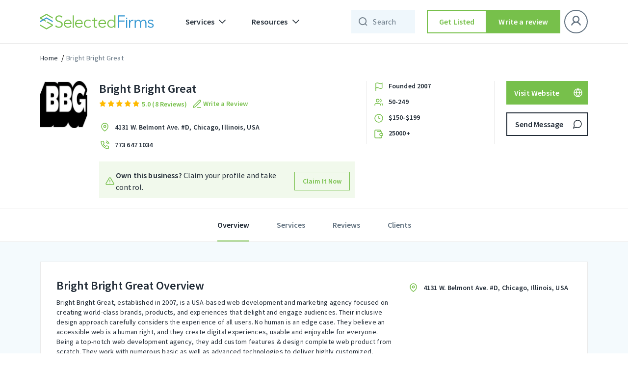

--- FILE ---
content_type: text/html; charset=UTF-8
request_url: https://selectedfirms.co/agency/bright-bright-great
body_size: 43873
content:
<!DOCTYPE html>
<html lang="en">
<head>
    <title>Bright Bright Great | Reviews &amp; Portfolios</title>
<meta charset="utf-8">
<meta name="viewport" content="width=device-width, initial-scale=1">
<meta name="keywords" content="">
<meta name="description" content="Bright Bright Great, established in 2007, is a USA-based web development and marketing agency focused on creating world-class brands, products, and experiences ">

<meta property="og:url" content="https://selectedfirms.co/agency/bright-bright-great" />
<meta property="og:type" content="product" />
<meta property="og:title" content="Bright Bright Great | Reviews &amp; Portfolios" />
<meta property="og:description" content="Bright Bright Great, established in 2007, is a USA-based web development and marketing agency focused on creating world-class brands, products, and experiences " />
<meta property="og:image" content="https://selectedfirms.co/public/assets/images/agency_image/logo/bbg_logo.jpeg" />
<meta name="google-site-verification" content="Oyn7FUnFZfxAi_c-JR3r2kB1FCAiyHm6g9j3DHM491U" />
            <meta name="robots" content="index, follow" />
    
    <link rel="canonical" href="https://selectedfirms.co/agency/bright-bright-great" id="canonical-url" />
    <meta name="csrf-token" content="0EYufb1EtBTpnK5K9YJDm8W7tvAVnNO9YPYe1bQD">
    <link rel="icon" type="image/x-icon" href="https://selectedfirms.co/public/assets/frontend/img/favicon.png">
    
    <link rel="preconnect" href="https://fonts.googleapis.com">
    <link rel="preconnect" href="https://fonts.gstatic.com" crossorigin>
    
<link rel="preload" href="https://selectedfirms.co/public/fonts/s/sourcesanspro/v22/6xK3dSBYKcSV-LCoeQqfX1RYOo3qOK7l.woff2" as="font" type="font/woff2" crossorigin><link rel="preload" href="https://selectedfirms.co/public/fonts/s/sourcesanspro/v22/6xKydSBYKcSV-LCoeQqfX1RYOo3i54rwlxdu.woff2" as="font" type="font/woff2" crossorigin>
<style id="w3speedster-critical-css">:root{--blue:#007bff;--indigo:#6610f2;--purple:#6f42c1;--pink:#e83e8c;--red:#dc3545;--orange:#fd7e14;--yellow:#ffc107;--green:#28a745;--teal:#20c997;--cyan:#17a2b8;--white:#fff;--gray:#6c757d;--gray-dark:#343a40;--primary:#007bff;--secondary:#6c757d;--success:#28a745;--info:#17a2b8;--warning:#ffc107;--danger:#dc3545;--light:#f8f9fa;--dark:#343a40;--breakpoint-xs:0;--breakpoint-sm:576px;--breakpoint-md:768px;--breakpoint-lg:992px;--breakpoint-xl:1200px;--font-family-sans-serif:-apple-system,BlinkMacSystemFont,"Segoe UI",Roboto,"Helvetica Neue",Arial,"Noto Sans",sans-serif,"Apple Color Emoji","Segoe UI Emoji","Segoe UI Symbol","Noto Color Emoji";--font-family-monospace:SFMono-Regular,Menlo,Monaco,Consolas,"Liberation Mono","Courier New",monospace}*,::after,::before{box-sizing:border-box}html{font-family:sans-serif;line-height:1.15;-webkit-text-size-adjust:100%;-webkit-tap-highlight-color:transparent}footer,header,nav{display:block}body{margin:0;font-family:-apple-system,BlinkMacSystemFont,"Segoe UI",Roboto,"Helvetica Neue",Arial,"Noto Sans",sans-serif,"Apple Color Emoji","Segoe UI Emoji","Segoe UI Symbol","Noto Color Emoji";font-size:1rem;font-weight:400;line-height:1.5;color:#212529;text-align:left;background-color:#fff}[tabindex="-1"]:focus:not(:focus-visible){outline:0!important}hr{box-sizing:content-box;height:0;overflow:visible}h1,h2,h3,h5{margin-top:0;margin-bottom:.5rem}p{margin-top:0;margin-bottom:1rem}ul{margin-top:0;margin-bottom:1rem}ul ul{margin-bottom:0}a{color:#007bff;text-decoration:none;background-color:transparent}a:hover{color:#0056b3;text-decoration:underline}img{vertical-align:middle;border-style:none}button{border-radius:0}button:focus{outline:5px auto -webkit-focus-ring-color}button,input,select,textarea{margin:0;font-family:inherit;font-size:inherit;line-height:inherit}button,input{overflow:visible}button,select{text-transform:none}select{word-wrap:normal}[type=button],[type=submit],button{-webkit-appearance:button}[type=button]:not(:disabled),[type=submit]:not(:disabled),button:not(:disabled){cursor:pointer}[type=button]::-moz-focus-inner,[type=submit]::-moz-focus-inner,button::-moz-focus-inner{padding:0;border-style:none}textarea{overflow:auto;resize:vertical}[type=number]::-webkit-inner-spin-button,[type=number]::-webkit-outer-spin-button{height:auto}.h4,h1,h2,h3,h5{margin-bottom:.5rem;font-weight:500;line-height:1.2}h1{font-size:2.5rem}h2{font-size:2rem}h3{font-size:1.75rem}.h4{font-size:1.5rem}h5{font-size:1.25rem}hr{margin-top:1rem;margin-bottom:1rem;border:0;border-top:1px solid rgba(0,0,0,.1)}.container{width:100%;padding-right:15px;padding-left:15px;margin-right:auto;margin-left:auto}@media (min-width:576px){.container{max-width:540px}}@media (min-width:768px){.container{max-width:720px}}@media (min-width:992px){.container{max-width:960px}}@media (min-width:1200px){.container{max-width:1140px}}.row{display:flex;-ms-flex-wrap:wrap;flex-wrap:wrap;margin-right:-15px;margin-left:-15px}.col-12,.col-lg-12,.col-lg-2,.col-lg-3,.col-lg-4,.col-lg-7,.col-lg-8,.col-md-12,.col-md-4,.col-md-6,.col-md-8,.col-sm-12,.col-xl-12,.col-xl-2,.col-xl-3,.col-xl-4,.col-xl-7,.col-xl-8{position:relative;width:100%;padding-right:15px;padding-left:15px}.col-12{-ms-flex:0 0 100%;flex:0 0 100%;max-width:100%}@media (min-width:576px){.col-sm-12{-ms-flex:0 0 100%;flex:0 0 100%;max-width:100%}}@media (min-width:768px){.col-md-4{-ms-flex:0 0 33.333333%;flex:0 0 33.333333%;max-width:33.333333%}.col-md-6{-ms-flex:0 0 50%;flex:0 0 50%;max-width:50%}.col-md-8{-ms-flex:0 0 66.666667%;flex:0 0 66.666667%;max-width:66.666667%}.col-md-12{-ms-flex:0 0 100%;flex:0 0 100%;max-width:100%}}@media (min-width:992px){.col-lg-2{-ms-flex:0 0 16.666667%;flex:0 0 16.666667%;max-width:16.666667%}.col-lg-3{-ms-flex:0 0 25%;flex:0 0 25%;max-width:25%}.col-lg-4{-ms-flex:0 0 33.333333%;flex:0 0 33.333333%;max-width:33.333333%}.col-lg-7{-ms-flex:0 0 58.333333%;flex:0 0 58.333333%;max-width:58.333333%}.col-lg-8{-ms-flex:0 0 66.666667%;flex:0 0 66.666667%;max-width:66.666667%}.col-lg-12{-ms-flex:0 0 100%;flex:0 0 100%;max-width:100%}}@media (min-width:1200px){.col-xl-2{-ms-flex:0 0 16.666667%;flex:0 0 16.666667%;max-width:16.666667%}.col-xl-3{-ms-flex:0 0 25%;flex:0 0 25%;max-width:25%}.col-xl-4{-ms-flex:0 0 33.333333%;flex:0 0 33.333333%;max-width:33.333333%}.col-xl-7{-ms-flex:0 0 58.333333%;flex:0 0 58.333333%;max-width:58.333333%}.col-xl-8{-ms-flex:0 0 66.666667%;flex:0 0 66.666667%;max-width:66.666667%}.col-xl-12{-ms-flex:0 0 100%;flex:0 0 100%;max-width:100%}}.btn{display:inline-block;font-weight:400;color:#212529;text-align:center;vertical-align:middle;-webkit-user-select:none;-moz-user-select:none;-ms-user-select:none;user-select:none;background-color:transparent;border:1px solid transparent;padding:.375rem .75rem;font-size:1rem;line-height:1.5;border-radius:.25rem;transition:color .15s ease-in-out,background-color .15s ease-in-out,border-color .15s ease-in-out,box-shadow .15s ease-in-out}@media (prefers-reduced-motion:reduce){.btn{transition:none}}.btn:hover{color:#212529;text-decoration:none}.btn:focus{outline:0;box-shadow:0 0 0 .2rem rgba(0,123,255,.25)}.btn:disabled{opacity:.65}.btn:not(:disabled):not(.disabled){cursor:pointer}.btn-primary{color:#fff;background-color:#007bff;border-color:#007bff}.btn-primary:hover{color:#fff;background-color:#0069d9;border-color:#0062cc}.btn-primary:focus{color:#fff;background-color:#0069d9;border-color:#0062cc;box-shadow:0 0 0 .2rem rgba(38,143,255,.5)}.btn-primary:disabled{color:#fff;background-color:#007bff;border-color:#007bff}.btn-primary:not(:disabled):not(.disabled):active{color:#fff;background-color:#0062cc;border-color:#005cbf}.btn-primary:not(:disabled):not(.disabled):active:focus{box-shadow:0 0 0 .2rem rgba(38,143,255,.5)}.btn-secondary{color:#fff;background-color:#6c757d;border-color:#6c757d}.btn-secondary:hover{color:#fff;background-color:#5a6268;border-color:#545b62}.btn-secondary:focus{color:#fff;background-color:#5a6268;border-color:#545b62;box-shadow:0 0 0 .2rem rgba(130,138,145,.5)}.btn-secondary:disabled{color:#fff;background-color:#6c757d;border-color:#6c757d}.btn-secondary:not(:disabled):not(.disabled):active{color:#fff;background-color:#545b62;border-color:#4e555b}.btn-secondary:not(:disabled):not(.disabled):active:focus{box-shadow:0 0 0 .2rem rgba(130,138,145,.5)}.fade{transition:opacity .15s linear}@media (prefers-reduced-motion:reduce){.fade{transition:none}}.fade:not(.show){opacity:0}.collapse:not(.show){display:none}.dropdown-menu{position:absolute;top:100%;left:0;z-index:1000;display:none;float:left;min-width:10rem;padding:.5rem 0;margin:.125rem 0 0;font-size:1rem;color:#212529;text-align:left;list-style:none;background-color:#fff;background-clip:padding-box;border:1px solid rgba(0,0,0,.15);border-radius:.25rem}.nav{display:flex;-ms-flex-wrap:wrap;flex-wrap:wrap;padding-left:0;margin-bottom:0;list-style:none}.nav-link{display:block;padding:.5rem 1rem}.nav-link:focus,.nav-link:hover{text-decoration:none}.nav-tabs{border-bottom:1px solid #dee2e6}.navbar{position:relative;display:-ms-flexbox;display:flex;-ms-flex-wrap:wrap;flex-wrap:wrap;-ms-flex-align:center;align-items:center;-ms-flex-pack:justify;justify-content:space-between;padding:.5rem 1rem}.navbar .container{display:flex;-ms-flex-wrap:wrap;flex-wrap:wrap;-ms-flex-align:center;align-items:center;-ms-flex-pack:justify;justify-content:space-between}.navbar-brand{display:inline-block;padding-top:.3125rem;padding-bottom:.3125rem;margin-right:1rem;font-size:1.25rem;line-height:inherit;white-space:nowrap}.navbar-brand:focus,.navbar-brand:hover{text-decoration:none}.navbar-nav{display:flex;-ms-flex-direction:column;flex-direction:column;padding-left:0;margin-bottom:0;list-style:none}.navbar-nav .nav-link{padding-right:0;padding-left:0}.navbar-nav .dropdown-menu{position:static;float:none}.navbar-collapse{-ms-flex-preferred-size:100%;flex-basis:100%;-ms-flex-positive:1;flex-grow:1;-ms-flex-align:center;align-items:center}.navbar-toggler{padding:.25rem .75rem;font-size:1.25rem;line-height:1;background-color:transparent;border:1px solid transparent;border-radius:.25rem}.navbar-toggler:focus,.navbar-toggler:hover{text-decoration:none}@media (max-width:991.98px){.navbar-expand-lg>.container{padding-right:0;padding-left:0}}@media (min-width:992px){.navbar-expand-lg{-ms-flex-flow:row nowrap;flex-flow:row nowrap;-ms-flex-pack:start;justify-content:flex-start}.navbar-expand-lg .navbar-nav{-ms-flex-direction:row;flex-direction:row}.navbar-expand-lg .navbar-nav .dropdown-menu{position:absolute}.navbar-expand-lg .navbar-nav .nav-link{padding-right:.5rem;padding-left:.5rem}.navbar-expand-lg>.container{-ms-flex-wrap:nowrap;flex-wrap:nowrap}.navbar-expand-lg .navbar-collapse{display:flex!important;-ms-flex-preferred-size:auto;flex-basis:auto}.navbar-expand-lg .navbar-toggler{display:none}}@-webkit-keyframes progress-bar-stripes{from{background-position:1rem 0}to{background-position:0 0}}.close{float:right;font-size:1.5rem;font-weight:700;line-height:1;color:#000;text-shadow:0 1px 0 #fff;opacity:.5}.close:hover{color:#000;text-decoration:none}.close:not(:disabled):not(.disabled):focus,.close:not(:disabled):not(.disabled):hover{opacity:.75}button.close{padding:0;background-color:transparent;border:0}.modal{position:fixed;top:0;left:0;z-index:1050;display:none;width:100%;height:100%;overflow:hidden;outline:0}.modal-dialog{position:relative;width:auto;margin:.5rem;pointer-events:none}.modal.fade .modal-dialog{transition:transform .3s ease-out,-webkit-transform .3s ease-out;-webkit-transform:translate(0,-50px);transform:translate(0,-50px)}@media (prefers-reduced-motion:reduce){.modal.fade .modal-dialog{transition:none}}.modal-dialog-centered{display:flex;-ms-flex-align:center;align-items:center;min-height:calc(100% - 1rem)}.modal-dialog-centered::before{display:block;height:calc(100vh - 1rem);height:-webkit-min-content;height:-moz-min-content;height:min-content;content:""}.modal-content{position:relative;display:-ms-flexbox;display:flex;-ms-flex-direction:column;flex-direction:column;width:100%;pointer-events:auto;background-color:#fff;background-clip:padding-box;border:1px solid rgba(0,0,0,.2);border-radius:.3rem;outline:0}.modal-header{display:flex;-ms-flex-align:start;align-items:flex-start;-ms-flex-pack:justify;justify-content:space-between;padding:1rem 1rem;border-bottom:1px solid #dee2e6;border-top-left-radius:calc(.3rem - 1px);border-top-right-radius:calc(.3rem - 1px)}.modal-header .close{padding:1rem 1rem;margin:-1rem -1rem -1rem auto}.modal-title{margin-bottom:0;line-height:1.5}.modal-body{position:relative;-ms-flex:1 1 auto;flex:1 1 auto;padding:1rem}.modal-footer{display:flex;-ms-flex-wrap:wrap;flex-wrap:wrap;-ms-flex-align:center;align-items:center;-ms-flex-pack:end;justify-content:flex-end;padding:.75rem;border-top:1px solid #dee2e6;border-bottom-right-radius:calc(.3rem - 1px);border-bottom-left-radius:calc(.3rem - 1px)}.modal-footer>*{margin:.25rem}@media (min-width:576px){.modal-dialog{max-width:500px;margin:1.75rem auto}.modal-dialog-centered{min-height:calc(100% - 3.5rem)}.modal-dialog-centered::before{height:min-content}}@media (min-width:992px){.modal-lg{max-width:800px}}@-webkit-keyframes spinner-border{to{-webkit-transform:rotate(360deg);transform:rotate(360deg)}}@-webkit-keyframes spinner-grow{0%{-webkit-transform:scale(0);transform:scale(0)}50%{opacity:1;-webkit-transform:none;transform:none}}.mb-1{margin-bottom:.25rem!important}.ml-auto{margin-left:auto!important}@media print{*,::after,::before{text-shadow:none!important;box-shadow:none!important}a:not(.btn){text-decoration:underline}img{page-break-inside:avoid}h2,h3,p{orphans:3;widows:3}h2,h3{page-break-after:avoid}@page{size:a3}body{min-width:992px!important}.container{min-width:992px!important}.navbar{display:none}}a,a:hover{text-decoration:none}h1,h2,h3,.h4,h5,p,ul{margin:0;padding:0}.detail-head-wrapper li.social_icon{display:flex;gap:4px;align-items:center;justify-content:flex-start}ul{list-style:none}*{outline:0 !important}body{font-family:"Source Sans Pro",sans-serif}.sd.service-detail-head .detail-head-wrapper .service-topdetails .main-logo,a{display:inline-block}img{width:100%;height:auto;display:block}#return-to-top{position:fixed;bottom:84px;right:24px;display:none;width:clamp(40px,4.392vw,60px);height:clamp(40px,4.392vw,60px);-webkit-transition:all .3s linear;-moz-transition:all .3s ease;-ms-transition:all .3s ease;-o-transition:all .3s ease;transition:all .3s ease;z-index:999;cursor:pointer}input,textarea{appearance:none;-webkit-appearance:none;border-radius:0;-moz-border-radius:0;-webkit-border-radius:0;-ms-border-radius:0;-o-border-radius:0}input[type=number]{appearance:textfield;-moz-appearance:textfield}.tl-text,.tm-text,h1,h2,h3,h5{font-style:normal;font-weight:600 !important;color:#212b36}.outline-btn,.secondary-fill-btn{width:288px;height:48px;box-sizing:border-box}h1{font-size:57px;line-height:64px}h2{font-size:45px;line-height:52px}h3{font-size:36px;line-height:44px}.h4{font-size:32px;line-height:40px}h5{font-size:28px;line-height:36px}.sd.content-wrapper .content-title{font-style:normal;font-weight:600;font-size:24px;line-height:32px;color:#212b36}.tl-text{font-size:22px;line-height:28px}.tm-text{font-size:16px;line-height:24px}.ll-text,.ts-text{font-style:normal;font-weight:600;font-size:14px;line-height:20px}.fill-header .navbar .nav-item .nav-link,.sd.breadcrumbs-part li a:hover,.sd.service-detail-head .detail-head-wrapper .service-topdetails .service-info .phone-sec a:hover,.sd.tab-bar .tabbar-wrapper .nav-tabs li.active a,.sd.tab-bar .tabbar-wrapper .nav-tabs li.active a:hover,.ts-text{color:#212b36}.ll-text{letter-spacing:.1px;color:#212b36}.lm-text{font-weight:600;line-height:16px;letter-spacing:.5px;font-style:normal;color:#212b36}.lm-text{font-size:12px}.bl-text,.bm-text,.bs-text{font-weight:400}.bl-text{font-style:normal;font-size:16px;line-height:24px;letter-spacing:.15px;color:#212b36}.bm-text{letter-spacing:.25px}.bm-text{font-style:normal;font-size:14px;line-height:20px;color:#212b36}.bs-text{font-style:normal;font-size:12px;line-height:16px;letter-spacing:.4px;color:#212b36}.outline-btn,.secondary-fill-btn,.secondary-outline-btn{padding:0 12px;font-size:16px;line-height:24px;letter-spacing:.15px;display:inline-flex;font-weight:600;text-align:center;font-style:normal;text-decoration:none}.outline-btn{justify-content:center}.outline-btn{border:1.5px solid #212b36;background-color:#fff;color:#212b36;align-items:center}.secondary-fill-btn,.secondary-outline-btn{justify-content:center;color:#fff}.outline-btn:hover{transition:.4s;cursor:pointer;background-color:#77c04b;border-color:#77c04b;color:#fff}.secondary-fill-btn{background-color:#77c04b;border:0;align-items:center}.secondary-outline-btn{border-radius:0;height:48px;box-sizing:border-box}.secondary-fill-btn:hover{transition:.4s;cursor:pointer;background-color:#65a340;color:#fff}.secondary-outline-btn{width:184px;border:1.5px solid #fff;background-color:rgba(0,0,0,0);align-items:center}.input-control select{font-style:normal;font-size:14px;line-height:20px}.secondary-outline-btn:hover{transition:.4s;cursor:pointer;background-color:#fff;color:#000}.input-control select{height:48px;border-radius:0;background:url(/public/assets/frontend/img/chevron-down.svg) 0 0/24px no-repeat;border:1px solid #eaeaea;box-sizing:border-box;font-weight:400;letter-spacing:.25px;color:#212b36;background-position:calc(100% - 9px),calc(100% - 9px);padding:0 32px 0 16px;outline:0 !important;box-shadow:none !important;-moz-appearance:none;-webkit-appearance:none;appearance:none}header .navbar .container .collapse .navbar-nav .nav-item.dropdowns .dropdown-menu .inmenu-con{display:flex;align-items:center;margin-bottom:12px}.fill-header .navbar .nav-item .nav-link{align-items:center;font-weight:600;font-size:16px;line-height:24px;letter-spacing:.15px;display:flex;font-style:normal}header .navbar .container .collapse .navbar-nav .nav-item.dropdowns .dropdown-menu .inmenu-con .menu-name{margin-left:12px}.sd.breadcrumbs-part li.current a,.sd.breadcrumbs-part li.current a:hover,.sd.tab-bar .tabbar-wrapper .nav-tabs li a,header .navbar .container .collapse .navbar-nav .nav-item.dropdowns .dropdown-menu .inmenu-con:hover .menu-name{color:#637381}header .dropdown-menu{border:0;box-shadow:0 8px 24px rgba(49,63,71,.08)}.fill-header{width:100%;top:0;left:0;position:-webkit-sticky;position:sticky;z-index:999;border-bottom:1px solid #eaeaea}.fill-header .navbar .navbar-toggler img{filter:unset}.fill-header .navbar{background-color:#fff;padding:20px 0}.fill-header .navbar .secondary-fill-btn,.fill-header .navbar .secondary-outline-btn{width:184px}.fill-header .navbar .secondary-outline-btn{background-color:#fff;border:1.5px solid #212b36;color:#212b36}.fill-header .navbar .secondary-outline-btn:hover{background-color:#77c04b;border-color:#77c04b;color:#fff}.fill-header .navbar .nav-item .dropdown-toggles::after{content:" ";background-image:url(/public/assets/frontend/img/chevron-down.svg);width:24px;height:24px;background-repeat:no-repeat;border:0}.fill-header .navbar .navbar-collapse .navbar-nav .nav-item{margin-left:12px;margin-right:12px}.fill-header .navbar .navbar-collapse .navbar-nav li:first-child{margin-left:0}.fill-header .navbar .navbar-collapse .navbar-nav li:last-child{margin-right:0}footer:after{background-image:url(/public/assets/frontend/img/Footer_Bg.svg)}@-webkit-keyframes blink{0%,100%{opacity:1}50%{opacity:0}}.input-control select{width:100%}.sd.breadcrumbs-part,.sd.service-detail-head .detail-head-wrapper .details-actionbar .action.send-msg{margin-top:16px}.sd.breadcrumbs-part li{display:inline}.sd.breadcrumbs-part li+li:before{padding:0 4px;color:#000;content:"/"}.sd.content-wrapper .reviews-wrapper .reviews-list .review-information .review-desc{margin-top:20px}header .navbar .container .collapse .navbar-nav .nav-item.dropdowns .dropdown-menu{padding:0}.sd.content-wrapper .reviews-wrapper .reviews-head .in-head .head-left .company-rating .review-star,.sd.service-detail-head .detail-head-wrapper .service-topdetails .service-info .company-rating .review-star{display:flex;align-items:center}.sd.content-wrapper .reviews-wrapper .reviews-head .in-head .head-left .company-rating .review-star img,.sd.content-wrapper .reviews-wrapper .reviews-list .rw-name-list .rev img,.sd.service-detail-head .detail-head-wrapper .details-actionbar .action .outline-btn img,.sd.service-detail-head .detail-head-wrapper .details-actionbar .action .secondary-fill-btn img,.sd.service-detail-head .detail-head-wrapper .details-actionbar .action a img,.sd.service-detail-head .detail-head-wrapper .point-details .inpoints img,.sd.service-detail-head .detail-head-wrapper .service-topdetails .service-info .address-sec img,.sd.service-detail-head .detail-head-wrapper .service-topdetails .service-info .company-rating .review-star img,.sd.service-detail-head .detail-head-wrapper .service-topdetails .service-info .phone-sec img{width:auto}.sd.content-wrapper .reviews-wrapper .reviews-head .in-head .head-left .company-rating .review-text,.sd.service-detail-head .detail-head-wrapper .service-topdetails .service-info .company-rating .review-text{margin-left:4px}.sd.content-wrapper .reviews-wrapper .reviews-head .in-head .head-left .company-rating .review-text p,.sd.service-detail-head .detail-head-wrapper .service-topdetails .service-info .company-rating .review-text p{color:#77c04b}.sd.content-wrapper .overview-desc-wrapper .in-over-content .loc-sect img{width:auto;max-width:24px}.sd.service-detail-head .detail-head-wrapper .point-details .inpoints p,.sd.service-detail-head .detail-head-wrapper .service-topdetails .service-info .address-sec p,.sd.service-detail-head .detail-head-wrapper .service-topdetails .service-info .phone-sec a{margin-left:8px}.msg-popup .modal-body .input-groups:last-child{margin-bottom:0}@media(min-width:1200px){.sd.service-detail-head,.detail-head-wrapper,.detail-head-wrapper .row,.detail-head-wrapper .row>div{height:auto !important}}.sd.service-detail-head{position:sticky;top:88px;z-index:3;background:#fff;margin-bottom:clamp(16px,1.25vw,24px)}.sd.service-detail-head .detail-head-wrapper{margin-top:36px}.sd.service-detail-head .detail-head-wrapper .main-logo img{max-width:96px}.sd.service-detail-head .detail-head-wrapper .service-topdetails{display:inline-flex;width:100%;justify-content:space-between}.sd.service-detail-head .detail-head-wrapper .service-topdetails .service-info{display:inline-flex;flex-wrap:wrap;width:calc(100% - 120px)}.sd.service-detail-head .detail-head-wrapper .service-topdetails .service-info h1{padding-right:0;font-style:normal;font-weight:600;font-size:24px;line-height:32px;color:#212b36}.sd.service-detail-head .detail-head-wrapper .service-topdetails .service-info .write_review_wpr{margin-left:8px;cursor:pointer}.sd.service-detail-head .detail-head-wrapper .service-topdetails .service-info .write_review_wpr>a{display:flex;align-items:center;justify-content:flex-start;gap:4px}.sd.service-detail-head .detail-head-wrapper .service-topdetails .service-info .write_review_wpr>a>img{flex:0 0 24px}.sd.service-detail-head .detail-head-wrapper .service-topdetails .service-info .write_review_wpr>a>span{color:#77c04b;display:block}.sd.service-detail-head .detail-head-wrapper .service-topdetails .service-info .company-rating{flex-basis:100%;padding-top:2px;display:flex;align-items:center}.sd.content-wrapper .reviews-wrapper .reviews-list .rw-name-list .rev img:not(:last-child),.sd.service-detail-head .detail-head-wrapper .service-topdetails .service-info .company-rating .review-star img:not(:last-child){margin-right:2px}.sd.service-detail-head .detail-head-wrapper .service-topdetails .service-info .address-sec{margin-top:24px;flex-basis:100%;display:inline-flex;align-items:center}.sd.service-detail-head .detail-head-wrapper .service-topdetails .service-info .address-sec p{color:#000}.sd.service-detail-head .detail-head-wrapper .service-topdetails .service-info .address-sec a{font-style:normal;color:#212b36;font-weight:600;font-size:14px;line-height:20px}.sd.service-detail-head .detail-head-wrapper .service-topdetails .service-info .phone-sec{margin-top:12px;flex-basis:100%;display:inline-flex;align-items:center}.sd.service-detail-head .detail-head-wrapper .service-topdetails .service-info .claim_agency_wpr{margin-top:clamp(16px,1.757vw,24px);background-color:rgba(119,192,75,.1);padding:16px 10px 10px;display:inline-flex;align-items:center;justify-content:flex-start;gap:16px}.sd.service-detail-head .detail-head-wrapper .service-topdetails .service-info .claim_agency_wpr .inner_claim_wpr{display:inline-flex;align-items:center;justify-content:flex-start;gap:4px}.sd.service-detail-head .detail-head-wrapper .service-topdetails .service-info .claim_agency_wpr .inner_claim_wpr>img{flex:0 0 24px}.sd.service-detail-head .detail-head-wrapper .service-topdetails .service-info .claim_agency_wpr .inner_claim_wpr>p{color:#212b36}.sd.service-detail-head .detail-head-wrapper .service-topdetails .service-info .claim_agency_wpr .inner_claim_wpr span{display:inline-block;font-weight:600}.sd.service-detail-head .detail-head-wrapper .service-topdetails .service-info .claim_agency_wpr>a{display:block;padding:8px 16px;color:#77c04b;border:1px solid #77c04b;white-space:nowrap}.sd.service-detail-head .detail-head-wrapper .point-details{border-left:1px solid #eaeaea;border-right:1px solid #eaeaea;padding-left:12px;display:flex;flex-direction:column}.sd.service-detail-head .detail-head-wrapper .point-details .inpoints{display:flex;flex-direction:row}.sd.content-wrapper .overview-desc-wrapper .content-title,.sd.service-detail-head .detail-head-wrapper .point-details .inpoints:not(:last-child){margin-bottom:8px}.sd.service-detail-head .detail-head-wrapper .details-actionbar .action .outline-btn,.sd.service-detail-head .detail-head-wrapper .details-actionbar .action .secondary-fill-btn,.sd.service-detail-head .detail-head-wrapper .details-actionbar .action a{width:100%;padding:0 8px 0 16px;justify-content:space-between}.sd.service-detail-head .detail-head-wrapper .details-actionbar .action.send-msg .outline-btn:hover img,.sd.service-detail-head .detail-head-wrapper .details-actionbar .action.send-msg a:hover img{filter:brightness(100)}.sd.tab-bar{position:sticky;top:162px;z-index:3;border-top:1px solid #eaeaea;border-bottom:1px solid #eaeaea;background-color:#fff}.sd.content-wrapper{background-color:rgba(51,150,209,.05)}.sd.tab-bar .tabbar-wrapper .nav-tabs{justify-content:center;border-bottom:0}.sd.tab-bar .tabbar-wrapper .nav-tabs li a:hover{color:#637381;cursor:pointer}.sd.tab-bar .tabbar-wrapper .nav-tabs li>a{border-bottom:2px solid rgba(0,0,0,0);transition:all 300ms ease-in;padding:20px 0}.sd.tab-bar .tabbar-wrapper .nav-tabs li.active>a{border-bottom:2px solid #77c04b;transition:all 300ms ease-in}.sd.tab-bar .tabbar-wrapper .nav-tabs li:not(:first-child){margin-left:56px}.sd.content-wrapper{padding-top:40px;padding-bottom:80px}.sd.content-wrapper .overview-desc-wrapper{background-color:#fff;border:1px solid #eaeaea;padding:32px}.sd.content-wrapper .overview-desc-wrapper .descr{max-width:788px}.sd.content-wrapper .overview-desc-wrapper .descr :where(p,span){color:#637381;margin-bottom:4px}.sd.content-wrapper .overview-desc-wrapper h2{font-style:normal;font-weight:600;font-size:24px;line-height:32px;color:#212b36}.review-popup .modal-body .input-groups{margin-bottom:16px}.sd.content-wrapper .overview-desc-wrapper .in-over-content .loc-sect{display:flex;align-items:center;justify-content:start;margin-top:8px}.sd.content-wrapper .overview-desc-wrapper .in-over-content .loc-sect p{padding-left:8px}.sd.content-wrapper .service-sec-wrapper{background-color:#fff;border:1px solid #eaeaea;margin-top:24px;padding:32px 32px 18px}.sd.content-wrapper .reviews-wrapper .reviews-list .review-information .review-desc p{margin-top:12px;color:#637381}.sd.content-wrapper .reviews-wrapper{background-color:#fff;border:1px solid #eaeaea;margin-top:24px}.sd.content-wrapper .reviews-wrapper .reviews-head{padding:32px 32px 0}.sd.content-wrapper .reviews-wrapper .reviews-head .in-head{display:flex;align-items:center;justify-content:space-between;margin-top:8px}.sd.content-wrapper .reviews-wrapper .reviews-head .in-head .head-left .company-rating{flex-basis:100%;display:flex;align-items:center}.sd.content-wrapper .reviews-wrapper .reviews-head .in-head .head-left .company-rating .actions{margin-left:40px}.sd.content-wrapper .reviews-wrapper .reviews-head .in-head .head-left .company-rating .actions .secondary-fill-btn,.sd.content-wrapper .reviews-wrapper .reviews-head .in-head .head-left .company-rating .actions a{max-width:184px}.sd.content-wrapper .reviews-wrapper .reviews-head .in-head .head-right{display:flex;align-items:center;flex-basis:25%;justify-content:end}.sd.content-wrapper .reviews-wrapper .reviews-head .in-head .head-right span{margin-right:12px}.sd.content-wrapper .reviews-wrapper .reviews-head .in-head .head-right .input-control{max-width:200px;width:100%}.sd.content-wrapper .reviews-wrapper .reviews-head .in-head .head-right .input-control select{max-width:200px}.sd.content-wrapper .reviews-wrapper .reviews-head hr{margin:24px 0 0;border-color:#eaeaea}.sd.content-wrapper .reviews-wrapper .reviews-list{padding:24px 32px 32px;display:flex;border-bottom:1px solid #eaeaea}.sd.content-wrapper .reviews-wrapper .reviews-list .review-information{flex-basis:75%;border-right:1px solid #eaeaea;padding-right:24px}.sd.content-wrapper .reviews-wrapper .reviews-list .review-information .top-head-rev{display:flex;align-items:center;padding-bottom:24px;border-bottom:1px solid #eaeaea;gap:12px}.sd.content-wrapper .reviews-wrapper .reviews-list .review-information .top-head-rev .img-per img{max-width:56px}.sd.content-wrapper .reviews-wrapper .reviews-list .review-information .top-head-rev .details-per{padding-left:16px}.sd.content-wrapper .reviews-wrapper .reviews-list .review-information .top-head-rev .details-per{padding-left:0 !important}.sd.content-wrapper .reviews-wrapper .reviews-list .review-information .top-head-rev .details-per p{margin-top:4px;color:#637381}.sd.content-wrapper .reviews-wrapper .reviews-list .review-information .review-desc .rev-name-date{display:flex;align-items:center;justify-content:space-between}.sd.content-wrapper .reviews-wrapper .reviews-list .review-information .review-desc .rev-name-date p{margin-top:0}.sd.content-wrapper .reviews-wrapper .reviews-list .rw-name-list{flex-basis:25%;padding-left:24px;display:flex;flex-direction:column}.sd.content-wrapper .reviews-wrapper .reviews-list .rw-name-list .rev{margin-bottom:12px;display:flex;align-items:center;justify-content:space-between}.sd.content-wrapper .reviews-wrapper .reviews-list .rw-name-list .rev .rating-display{justify-content:center;display:flex;align-items:center}.sd.content-wrapper .reviews-wrapper .reviews-list .rw-name-list .rev .rating-display p{margin-right:8px}.sd.content-wrapper .reviews-wrapper .reviews-list .rw-name-list .rev.main{margin-bottom:18px}.sd.content-wrapper .reviews-wrapper .view-more{text-align:center;padding:20px 0;cursor:pointer}header .navbar .container .collapse .navbar-nav .nav-item.dropdowns{position:relative}.navbar-brand{margin-right:48px}.input-control select:focus,.input-groups>input:focus,.input-groups>textarea:focus{border-color:#3396d1}.review-popup .modal-footer .outline-btn,.review-popup .modal-footer .secondary-fill-btn{width:calc(50% - 12px)}.review-popup .modal-dialog{max-width:416px}p:empty{display:none;margin-bottom:0}:root{--white:#fff}.fill-header .navbar .navbar-collapse ul:last-child{margin-left:0px}.input-groups>span{letter-spacing:.4px;font-weight:400}@media(max-width:575px){.navbar-brand{margin-right:18px}}a{-webkit-transition:.3s;transition:.3s}.input-groups>span{display:block;margin-bottom:8px;width:100%;color:#212b36;font-size:12px;line-height:16px}.input-groups>input,.input-groups>textarea{box-sizing:border-box;-webkit-box-sizing:border-box;background:0 0;font-size:14px;letter-spacing:.25px;width:100%;color:#212b36;outline:0 !important}.input-groups>input{border:1px solid #eaeaea;box-sizing:border-box;height:48px;padding:0 16px;-webkit-box-shadow:none !important;box-shadow:none !important;border-radius:0;-moz-border-radius:0;-webkit-border-radius:0;-ms-border-radius:0;-o-border-radius:0}.input-groups>input:-ms-input-placeholder{color:#637381}.input-groups>input::-webkit-input-placeholder{color:#637381}.input-groups>input::-ms-input-placeholder{color:#637381}.input-groups>input::placeholder{color:#637381}.input-groups>textarea{border:1px solid #eaeaea;box-sizing:border-box;height:96px;display:block;padding:8px 16px;-webkit-box-shadow:none !important;box-shadow:none !important;border-radius:0;-moz-border-radius:0;-webkit-border-radius:0;-ms-border-radius:0;-o-border-radius:0;resize:vertical}.input-groups>textarea:-ms-input-placeholder{color:#637381}.input-groups>textarea::-webkit-input-placeholder{color:#637381}.input-groups>textarea::-ms-input-placeholder{color:#637381}.input-groups>textarea::placeholder{color:#637381}.modal-structure{padding-left:12px;padding-right:12px}.modal-structure .modal-content{border:0;border-radius:0}.modal-structure .modal-content .modal-header{padding:28px 24px 24px 32px}.modal-structure .modal-content .modal-header .modal-title{line-height:36px}.modal-structure .modal-content .modal-header button.close{padding:0;margin:0;height:24px;width:24px}.modal-structure .modal-content .modal-body{padding:25px 32px 0}.modal-structure .modal-content .modal-footer{padding:24px 32px 32px;border:0}.modal-structure .modal-content .modal-footer>*{margin:0}.review-popup .modal-footer{display:flex;-moz-display:flex;-webkit-display:flex;-ms-display:flex;-o-display:flex;-webkit-box-pack:justify;-ms-flex-pack:justify;justify-content:space-between;-moz-justify-content:space-between;-webkit-justify-content:space-between;-ms-justify-content:space-between;-o-justify-content:space-between;-webkit-box-align:center;-ms-flex-align:center;align-items:center;-moz-align-items:center;-webkit-align-items:center;-ms-align-items:center;-o-align-items:center}.navbar-nav .nav-item .nav-link.dropdown-toggles{position:relative}.navbar-nav .nav-item .nav-link.dropdown-toggles::before{content:"";height:24px;width:100%;position:absolute;bottom:-24px;left:0;right:0;background-color:rgba(0,0,0,0)}header .navbar .container .collapse .navbar-nav .nav-item.dropdowns .dropdown-menu .tab-content-2{padding:16px}@media(max-width:575px){header .navbar .container .collapse .navbar-nav .nav-item.dropdowns .dropdown-menu .tab-content-2{padding:8px 0}}@media(min-width:576px)and (max-width:767px){header .navbar .container .collapse .navbar-nav .nav-item.dropdowns .dropdown-menu .tab-content-2{padding:8px 0}}.popup-block{padding-top:12px}.popup-block .modal-dialog{max-width:808px}.popup-block .modal-dialog .modal-content{border-radius:0;border:2px solid #eaeaea;-webkit-box-shadow:0 10px 20px rgba(48,54,77,.07);box-shadow:0 10px 20px rgba(48,54,77,.07);background:linear-gradient(107.06deg, #DBF2FF -0.29%, #EDFFE0 113.39%)}.popup-block .modal-dialog .modal-content .modal-body{padding:48px 32px 56px 48px}.popup-block .modal-header{padding:0 !important}.popup-block .modal-header button{padding:0;margin:0;background:0 0;position:absolute;border:0;right:4px;top:4px;z-index:2;width:24px;height:24px}.popup-block .modal-header button>img{width:100%;height:100%;filter:invert(1)}.popup-block .flex_popup_row{display:flex;align-items:flex-start;justify-content:space-between;gap:0}.popup-block .flex_popup_row .right_pop_col{max-width:416px;width:100%}.popup-block .flex_popup_row .left_pop_col{max-width:344px;padding-right:32px}.popup-block .flex_popup_row .left_pop_col .main_logo{margin-right:auto;height:28px;width:auto;margin-bottom:clamp(24px,4.685vw,64px)}.popup-block .flex_popup_row .left_pop_col .main_logo>img{height:100%;object-fit:contain;width:auto}.popup-block .flex_popup_row .left_pop_col>h2{color:#212b36}.popup-block .flex_popup_row .left_pop_col>h2>span{display:inline-block;position:relative;color:#3396d1;padding-bottom:2px}.popup-block .flex_popup_row .left_pop_col>h2>span::after{content:"";position:absolute;left:0;bottom:0;width:100%;height:8px;background-image:url(/public/assets/frontend/img/about-us/heading-border.svg);background-position:center;background-size:cover;background-repeat:no-repeat}.popup-block .flex_popup_row .left_pop_col>p{color:#212b36;margin-top:8px}.popup-block .flex_popup_row .left_pop_col>a{margin-top:24px;max-width:200px}.searchbar-wpr .searchbar{padding-left:44px;padding-right:40px;background-color:rgba(51,150,209,.08)}#overlay{position:fixed;top:0;z-index:100;width:100%;height:100%;display:none;background:rgba(0,0,0,.6)}.cv-spinner{height:100%;display:flex;justify-content:center;align-items:center}.spinner{width:40px;height:40px;border:2.5px solid #ddd;border-top:2.5px solid #1da724;border-radius:50%;animation:.8s linear infinite sp-anime}.searchbar-wpr .searchbar,.searchbar-wpr-mobile .searchbar{border:0;outline:0;font-weight:400;font-size:16px;line-height:24px;letter-spacing:.15px;color:#212b36}@keyframes sp-anime{100%{transform:rotate(360deg)}}header .navbar .container .collapse .navbar-nav .nav-item.dropdowns:first-child,header .navbar .container .collapse .navbar-nav .nav-item.dropdowns:last-child{margin-left:0;margin-right:0}.searchbar-wpr{position:relative;width:200px;visibility:hidden;transition:width .3s ease-in}.fill-header .searchbar-wpr,.fill-header .searchbar-wpr-mobile{visibility:visible}.searchbar-wpr .searchbar{height:48px;width:100%;position:relative;z-index:1}.searchbar-wpr .search-closes,.searchbar-wpr .search-icons{position:absolute;top:50%;transform:translateY(-50%);cursor:pointer}.searchbar-wpr .searchbar::placeholder{color:#637381}.searchbar-wpr .search-icons{left:12px;height:24px;width:24px;z-index:0;opacity:.6}.searchbar-wpr .search-closes{right:12px;height:16px;width:16px;display:none;z-index:2}.blur-bg,.blur-bg-mobile{position:fixed;top:88px;left:0;right:0;bottom:0;height:calc(100vh - 88px);width:100%;background-color:rgba(0,0,0,.4);display:none}.searchbar-wpr-mobile{position:relative;width:34px;visibility:hidden;transition:width .1s ease-in}.searchbar-wpr-mobile .searchbar{height:48px !important;width:100%;background-color:rgba(0,0,0,0);padding-left:35px;padding-right:0px;position:relative;z-index:1}.searchbar-wpr-mobile .searchbar::placeholder{color:#637381}.searchbar-wpr-mobile .search-icons{position:absolute;top:50%;left:6px;height:24px;width:24px;transform:translateY(-50%);cursor:pointer;z-index:0}.searchbar-wpr-mobile .search-closes{position:absolute;top:50%;right:12px;background-color:rgba(0,0,0,0);padding:4px;transform:translateY(-50%);cursor:pointer;display:none !important;z-index:2}.searchbar-wpr-mobile .search-closes img{height:16px;width:16px}@media(max-width:991px){.navbar-nav .nav-item .nav-link.dropdown-toggles::before{display:none}header .navbar .navbar-collapse{position:fixed;top:63px;background:#fff;width:100%;left:0;right:0;padding:8px;margin-top:0 !important}.navbar .navbar-collapse .navbar-nav.single_div_wpr{flex-direction:unset;justify-content:space-between;margin-top:12px}.navbar .navbar-collapse .navbar-nav.single_div_wpr>*{width:calc(50% - 8px)}.navbar .navbar-collapse .navbar-nav.single_div_wpr .nav-item>a{margin:0 !important}.searchbar-wpr{display:none}.blur-bg-mobile{top:64px;height:calc(100vh - 64px)}}@media(max-width:575px){.popup-block .modal-dialog .modal-content .modal-body{padding:32px}.popup-block .flex_popup_row .left_pop_col{max-width:100%;padding:0}.popup-block .flex_popup_row .right_pop_col{display:none}.popup-block .flex_popup_row .left_pop_col>a{max-width:100%}.popup-block .flex_popup_row{display:block}}@media(min-width:768px){.row{margin-left:-12px !important;margin-right:-12px !important}.col-12,.col-lg-12,.col-lg-2,.col-lg-3,.col-lg-4,.col-lg-7,.col-lg-8,.col-md-12,.col-md-4,.col-md-6,.col-md-8,.col-sm-12,.col-xl-12,.col-xl-2,.col-xl-3,.col-xl-4,.col-xl-7,.col-xl-8{padding-left:12px !important;padding-right:12px !important}.container{padding-left:12px;padding-right:12px}.sd.content-wrapper .reviews-wrapper .reviews-list .review-desc.mobile{display:none}}@media(min-width:992px){.searchbar-wpr-mobile{display:none}header .navbar .container{position:relative}header .navbar .container .collapse .navbar-nav .nav-link{padding:8px 16px}header .navbar .container .collapse .navbar-nav .nav-item.dropdowns:first-child{position:relative;margin-right:8px}header .navbar .container .collapse .navbar-nav .nav-item.dropdowns:last-child{margin-left:8px}header .navbar .container .collapse .navbar-nav .nav-item.dropdowns:last-child .dropdown-menu{width:200px;top:60px}header .navbar .container .collapse .navbar-nav .nav-item.dropdowns .dropdown-toggles::after{transform:rotate(0);transition:.3s linear}header .navbar .container .collapse .navbar-nav .nav-item.dropdowns .dropdown-menu{width:100%;border-radius:0;top:62px}}@media(min-width:1366px){.container{max-width:1224px;padding-left:0;padding-right:0}}@media(min-width:1400px){.bl-text{font-size:18px;line-height:28px}.bm-text{font-size:16px;line-height:24px}}@media(min-width:992px)and (max-width:1365px){header .navbar .container .collapse .navbar-nav .nav-item.dropdowns .dropdown-menu{width:calc(100% - 24px);left:12px}}@media(min-width:992px)and (max-width:1199px){.sd.service-detail-head .detail-head-wrapper .details-actionbar .action .outline-btn,.sd.service-detail-head .detail-head-wrapper .details-actionbar .action .secondary-fill-btn,.sd.service-detail-head .detail-head-wrapper .details-actionbar .action a{padding:0 5px}.sd.content-wrapper .reviews-wrapper .reviews-head .in-head .head-right{flex-basis:35%}.sd.content-wrapper .reviews-wrapper .reviews-list .review-information{flex-basis:70%}.sd.content-wrapper .reviews-wrapper .reviews-list .rw-name-list{flex-basis:30%}}@media(min-width:768px)and (max-width:991px){.sd.content-wrapper .reviews-wrapper .reviews-list .rw-name-list .rev.main{margin-bottom:16px}.sd.service-detail-head{top:60px}.sd.tab-bar{top:128px}.sd.tab-bar .tabbar-wrapper .nav-tabs li>a{padding:12px 0}.sd.content-wrapper{padding-top:36px;padding-bottom:64px}.sd.content-wrapper .overview-desc-wrapper,.sd.content-wrapper .reviews-wrapper .reviews-list,.sd.content-wrapper .service-sec-wrapper{padding:24px}.sd.content-wrapper .overview-desc-wrapper .descr p,.sd.content-wrapper .reviews-wrapper .reviews-list .review-information .top-head-rev{padding-bottom:16px}.sd.content-wrapper .overview-desc-wrapper .in-over-content .loc-sect{justify-content:flex-start}.sd.content-wrapper .reviews-wrapper .reviews-list .review-information .review-desc{margin-top:16px}.sd.content-wrapper .reviews-wrapper .reviews-head{padding:24px 24px 0}.sd.content-wrapper .reviews-wrapper .reviews-head .in-head .head-left .company-rating .actions{margin-left:16px}.sd.content-wrapper .reviews-wrapper .reviews-head .in-head .head-left .company-rating .actions a,.sd.content-wrapper .reviews-wrapper .reviews-head .in-head .head-right select{max-width:136px}.sd.content-wrapper .reviews-wrapper .reviews-head .in-head .head-right{flex-basis:45%}.sd.content-wrapper .reviews-wrapper .reviews-list .review-information{flex-basis:63%}.sd.content-wrapper .reviews-wrapper .reviews-list .review-information .review-desc p{display:-webkit-box;max-width:100%;-webkit-line-clamp:5;-webkit-box-orient:vertical;overflow:hidden;text-overflow:ellipsis}.sd.content-wrapper .reviews-wrapper .reviews-list .rw-name-list{padding-left:16px;flex-basis:37%}header .navbar .container .collapse .navbar-nav .nav-item.dropdowns .dropdown-menu .tab-content-2{padding:8px 0}}@media(min-width:576px)and (max-width:767px){.sd.service-detail-head .detail-head-wrapper .in-three .details-actionbar{padding-top:12px;padding-bottom:12px}.sd.tab-bar{top:176px}.sd.tab-bar .tabbar-wrapper .nav-tabs{justify-content:center !important}header .navbar .container .collapse .navbar-nav .nav-item.dropdowns .dropdown-menu .tab-content-2{padding:8px 0px}}@media(max-width:319px){.sd.service-detail-head .detail-head-wrapper .details-actionbar .action .outline-btn,.sd.service-detail-head .detail-head-wrapper .details-actionbar .action .secondary-fill-btn,.sd.service-detail-head .detail-head-wrapper .details-actionbar .action a{padding:0 4px}.sd.service-detail-head .detail-head-wrapper .details-actionbar .action .outline-btn,.sd.service-detail-head .detail-head-wrapper .details-actionbar .action .secondary-fill-btn{font-size:12px}}@media(max-width:1365px){.searchbar-wpr{width:48px}.searchbar-wpr .searchbar{padding-right:4px}.fill-header .navbar .navbar-collapse .navbar-nav .nav-item{margin-left:12px;margin-right:12px}.fill-header .navbar .navbar-collapse ul:last-child{margin-left:16px}}@media(max-width:1199px){.fill-header .navbar .secondary-fill-btn,.fill-header .navbar .secondary-outline-btn{width:144px}.fill-header .navbar .navbar-collapse .navbar-nav .nav-item{margin-left:8px;margin-right:8px}.fill-header .navbar .navbar-collapse ul:last-child{margin-left:12px}button.navbar-toggler.hide-on-active-mobile{padding:0px;margin-left:12px}}@media(max-width:991px){.navbar-expand-lg .container{padding-left:12px;padding-right:12px}.navbar-toggler{padding-right:0}.header .navbar .navbar-collapse{max-height:440px;overflow-y:auto;-ms-overflow-style:none;scrollbar-width:none}.header .navbar .navbar-collapse::-webkit-scrollbar{display:none}header .navbar .container .collapse .navbar-nav .nav-item.dropdowns .dropdown-menu{padding:0;box-shadow:none}.fill-header .navbar{padding-top:8px;padding-bottom:8px}.fill-header .navbar .navbar-collapse .navbar-nav .nav-item{margin:0}.sd.service-detail-head .detail-head-wrapper .service-topdetails .service-info .address-sec,.sd.service-detail-head .detail-head-wrapper .service-topdetails .service-info .phone-sec{margin-top:4px}.fill-header .navbar .navbar-collapse ul:last-child{margin-left:0}.fill-header .navbar .secondary-outline-btn{background-color:#fff;border:1.5px solid #212b36;color:#212b36;width:100%;height:36px;margin-top:16px}.fill-header .navbar .secondary-fill-btn{width:100%;margin:12px 0;height:36px}.fill-header .navbar .nav-item .nav-link{color:#212b36}.fill-header .navbar .nav-item .dropdown-toggles::after{content:" ";background-image:url(/public/assets/frontend/img/chevron-down.svg);width:24px;height:24px;background-repeat:no-repeat;border:0;transform:rotate(0);transition:.3s linear}header .navbar .navbar-brand img{height:24px;width:auto}header .navbar .navbar-toggler img{filter:brightness(100)}header .navbar .nav-item .nav-link{justify-content:space-between}.sd.service-detail-head .detail-head-wrapper{margin-top:16px}.sd.service-detail-head{margin-bottom:16px}.sd.service-detail-head .detail-head-wrapper .service-topdetails{padding-bottom:16px;border-bottom:1px solid #eaeaea}.sd.service-detail-head .detail-head-wrapper .point-details{padding-top:16px;flex-wrap:wrap;padding-left:0;border-left:0;border-right:0;flex-direction:row}.sd.service-detail-head .detail-head-wrapper .point-details .inpoints{flex-basis:50%}.sd.service-detail-head .detail-head-wrapper .point-details .inpoints.history,.sd.service-detail-head .detail-head-wrapper .point-details .inpoints.rate{border-right:1px solid #eaeaea}.sd.service-detail-head .detail-head-wrapper .point-details .inpoints.people,.sd.service-detail-head .detail-head-wrapper .point-details .inpoints.purse{padding-left:16px}.sd.service-detail-head .detail-head-wrapper .point-details .inpoints.history,.sd.service-detail-head .detail-head-wrapper .point-details .inpoints.people{padding-bottom:8px}.sd.service-detail-head .detail-head-wrapper .point-details .inpoints:not(:last-child){margin-bottom:0}.sd.service-detail-head .detail-head-wrapper .details-actionbar{padding-top:16px;display:flex;justify-content:space-between}.sd.service-detail-head .detail-head-wrapper .details-actionbar .action{flex-basis:calc(50% - 8px)}.sd.service-detail-head .detail-head-wrapper .details-actionbar .action.send-msg{margin-top:0}}@media(max-width:767px){.blur-bg-mobile{top:62px;height:calc(100vh - 62px)}.container{padding-left:12px;padding-right:12px}.row{margin-left:-8px !important;margin-right:-8px !important}.row>*{padding-left:8px !important;padding-right:8px !important}.fill-header .navbar{padding-top:7px;padding-bottom:7px}.sd.content-wrapper .reviews-wrapper .reviews-head .in-head .head-left{width:100%}header .navbar .container .collapse .navbar-nav .nav-item.dropdowns .dropdown-menu .inmenu-con{margin-bottom:8px}.sd.content-wrapper{padding-bottom:48px}.sd.content-wrapper .reviews-wrapper .reviews-list .review-information .top-head-rev{padding-bottom:12px;flex-wrap:wrap}.sd.content-wrapper .overview-desc-wrapper .in-over-content,.sd.content-wrapper .reviews-wrapper .reviews-list .review-desc.mobile{margin-top:12px}.sd.service-detail-head{top:44px}.sd.service-detail-head .detail-head-wrapper .point-details .inpoints{align-items:center}.sd.service-detail-head .detail-head-wrapper .service-topdetails{padding-top:12px;padding-bottom:12px;flex-direction:column;align-items:center}.sd.service-detail-head .detail-head-wrapper .service-topdetails .main-logo{margin:12px 0 8px}.sd.service-detail-head .detail-head-wrapper .service-topdetails .service-info{width:100%;align-items:center;justify-content:center}.sd.service-detail-head .detail-head-wrapper .service-topdetails .service-info .company-rating{padding-top:8px;justify-content:center}.sd.service-detail-head .detail-head-wrapper .service-topdetails .service-info .address-sec,.sd.service-detail-head .detail-head-wrapper .service-topdetails .service-info .phone-sec{margin-top:8px}.sd.service-detail-head .detail-head-wrapper .details-actionbar{padding-top:16px}.sd.tab-bar .tabbar-wrapper .nav-tabs{display:flex;overflow-x:auto;-ms-scroll-snap-type:x mandatory;scroll-snap-type:x mandatory;scroll-behavior:smooth;-webkit-overflow-scrolling:touch;flex-wrap:nowrap;-ms-overflow-style:none;scrollbar-width:none;justify-content:start}.sd.tab-bar .tabbar-wrapper .nav-tabs::-webkit-scrollbar{display:none}.sd.tab-bar .tabbar-wrapper .nav-tabs li>a{padding:8px 0}.sd.tab-bar .tabbar-wrapper .nav-tabs li:not(:first-child){margin-left:32px}.sd.content-wrapper{padding-top:24px}.sd.content-wrapper .overview-desc-wrapper{padding:16px}.sd.content-wrapper .overview-desc-wrapper .in-over-content .loc-sect{justify-content:start}.sd.content-wrapper .service-sec-wrapper{padding:16px}.sd.content-wrapper .reviews-wrapper .reviews-head{padding:16px 16px 0}.sd.content-wrapper .reviews-wrapper .reviews-head .in-head{flex-direction:column}.sd.content-wrapper .reviews-wrapper .reviews-head .in-head .head-left .company-rating{width:100%;justify-content:flex-start}.sd.content-wrapper .reviews-wrapper .reviews-head .in-head .head-left .company-rating .actions{margin-left:auto}.sd.content-wrapper .reviews-wrapper .reviews-head .in-head .head-left .company-rating .actions a{max-width:100%;width:auto}.sd.content-wrapper .reviews-wrapper .reviews-head .in-head .head-right{width:100%;margin-top:16px}.sd.content-wrapper .reviews-wrapper .reviews-head .in-head .head-right span{flex-basis:20%}.sd.content-wrapper .reviews-wrapper .reviews-head .in-head .head-right .input-control{width:calc(100% - 64px);max-width:100%}.sd.content-wrapper .reviews-wrapper .reviews-head .in-head .head-right .input-control select{max-width:100%}.sd.content-wrapper .reviews-wrapper .reviews-list{padding:16px;flex-direction:column}.sd.content-wrapper .reviews-wrapper .reviews-list .review-information{padding-right:0;border-right:0}.sd.content-wrapper .reviews-wrapper .reviews-list .review-information .review-desc.desktop{display:none}.sd.content-wrapper .reviews-wrapper .reviews-list .rw-name-list{flex-basis:100%;padding-left:0;margin-top:12px;border-bottom:1px solid #eaeaea}.sd.content-wrapper .reviews-wrapper .reviews-list .review-desc.mobile .rev-name-date{display:flex;flex-direction:column}.sd.content-wrapper .reviews-wrapper .reviews-list .review-desc.mobile .rev-name-date p{margin-top:0}.sd.content-wrapper .reviews-wrapper .reviews-list .review-desc.mobile p{margin-top:8px;display:block;display:-webkit-box;max-width:100%;-webkit-line-clamp:5;-webkit-box-orient:vertical;overflow:hidden;text-overflow:ellipsis;color:#637381}header .navbar .container .collapse .navbar-nav .nav-item.dropdowns .dropdown-menu{padding:0}}@media(max-width:575px){.input-control select,.outline-btn,.secondary-fill-btn,.secondary-outline-btn{height:40px}h1{font-size:26px;line-height:36px}h2{font-size:26px !important;line-height:36px !important}h3{font-size:22px !important;line-height:30px !important}.h4{font-size:20px;line-height:28px}h5{font-size:18px;line-height:24px}.sd.content-wrapper .content-title,.sd.service-detail-head .detail-head-wrapper .service-topdetails .service-info h1{font-size:18px !important;line-height:20px !important}.sd.content-wrapper .reviews-wrapper .reviews-list .review-information .top-head-rev .details-per .tl-text{font-size:18px;line-height:22px}.sd.content-wrapper .reviews-wrapper .view-more{padding:12px 0}.sd.tab-bar{top:168px}header .navbar .container .collapse .navbar-nav .nav-item.dropdowns .dropdown-menu .tab-content-2{padding:8px 0}}@media(max-width:450px){.sd.content-wrapper .reviews-wrapper .reviews-head .in-head .head-right{margin-top:12px;flex-basis:100%;width:100%;justify-content:start}.sd.content-wrapper .reviews-wrapper .reviews-head .in-head .head-right span{flex-basis:20%}.sd.content-wrapper .reviews-wrapper .reviews-head .in-head .head-right .input-control{width:calc(100% - 64px);max-width:100%}.sd.content-wrapper .reviews-wrapper .reviews-head .in-head .head-right .input-control select{max-width:100%}.sd.content-wrapper .reviews-wrapper .reviews-head .in-head .head-left .company-rating{flex-wrap:wrap}.sd.content-wrapper .reviews-wrapper .reviews-head .in-head .head-left .company-rating .actions{flex-basis:100%;margin-top:8px;margin-left:0}}@media(max-width:359px){.sd.service-detail-head .detail-head-wrapper .details-actionbar .action .outline-btn,.sd.service-detail-head .detail-head-wrapper .details-actionbar .action .secondary-fill-btn,.sd.service-detail-head .detail-head-wrapper .details-actionbar .action a{padding:0 7px}}@media(max-width:991px){.modal-structure{padding-left:12px !important;padding-right:12px !important}}@media(max-width:767px){.new-menu-column{position:absolute;right:32px;top:12px}}@media(max-width:575px){.input-groups>input{height:40px}.review-popup .modal-footer .outline-btn,.review-popup .modal-footer .secondary-fill-btn{width:calc(50% - 8px)}.new-menu-column{right:16px}.modal-structure .modal-dialog{margin-left:auto;margin-right:auto}.modal-structure .modal-content .modal-header{padding:18px 16px 17px}.modal-structure .modal-content .modal-body{padding:14px 16px 0}.modal-structure .modal-content .modal-header .modal-title{font-size:22px !important;line-height:28px}.modal-structure .modal-content .modal-footer{padding:24px 16px 16px}}header .nav-item .dropdown-toggles{cursor:pointer}header .nav-item .dropdown-toggles::after{display:inline-block;margin-left:.255em}.modal-footer button{display:inline-flex;width:47%}.new-main-menu{list-style:none;display:block;margin-left:0 !important;min-width:280px;position:relative;box-shadow:0px 4px 12px 0px rgba(0,0,0,.0509803922)}.new-main-menu{height:412px;overflow-x:auto}header .navbar .container .collapse .navbar-nav .nav-item.dropdowns .dropdown-menu{width:auto}li.new-menu-item{padding:10px 16px;background-color:var(--white);transition:all 200ms ease-in;border-left:2px solid rgba(0,0,0,0)}li.new-menu-item:hover{background-color:#f2faff;transition:all 200ms ease-in;border-left:2px solid #3396d1}li.new-menu-item:hover .menu-link{color:#3396d1;transition:all 200ms ease-in}.new-menu-item .menu-link{color:#637381;display:block;text-decoration:none;transition:all 200ms ease-in;position:relative}.new-menu-item .menu-link::after{content:"";position:absolute;right:0;top:0;bottom:0;background-image:url(/public/assets/frontend/img/arrow-right-megamenu.svg);width:24px;height:24px;transition:all 300ms ease-in}.new-menu-item:hover .menu-link::after{content:"";position:absolute;right:0;top:0;bottom:0;background-image:url(/public/assets/frontend/img/arrow-right-megamenu.svg);width:24px;height:24px;transform:rotate(180deg);transition:all 300ms ease-in}.new-main-menu .explore_all{border-top:1px solid #eaeaea;padding:10px 16px}.new-main-menu .explore_all>a{color:#3396d1;display:flex;align-items:center;justify-content:flex-start;transition:all 300ms ease-in}.new-main-menu .explore_all>a>img{opacity:0;width:12px;height:12px;margin-left:8px;transition:all 300ms ease-in}.new-main-menu .explore_all:hover>a>img{opacity:1;transition:all 300ms ease-in}.new-main-menu .explore_all>a:hover{color:rgba(51,150,209,.8);transition:all 300ms ease-in}.new-main-menu-mobile .explore_all{display:flex;padding:8px 0;background-color:var(--white);transition:all 200ms ease-in}.new-main-menu-mobile .explore_all>a{display:flex;align-items:center;justify-content:flex-start;color:#3396d1}.new-main-menu-mobile .explore_all>a>img{width:12px;height:12px;margin-left:8px}.inner-mega-menu{position:absolute;top:100%;top:0;left:279px;background:#fff;display:none;width:auto}.inner-mega-menu .new-menu-column{width:33.3333333333%;border-right:1px solid #eaeaea;display:inline-table;height:100%;min-width:236px}.inner-mega-menu .new-menu-column:last-child{border-right:0}.inner-mega-menu .new-menu-column>ul{height:100%;margin-left:0 !important}.inner-mega-menu .new-menu-column>ul>li{padding:6px 16px 6px 24px}.inner-mega-menu .new-menu-column>ul>li>a{color:#637381;display:block}.inner-mega-menu .new-menu-column>ul>li>a:hover{color:#3396d1}.new-main-menu::-webkit-scrollbar,.inner-mega-menu::-webkit-scrollbar{width:2px}.new-main-menu::-webkit-scrollbar-track,.inner-mega-menu::-webkit-scrollbar-track{background:rgba(196,196,196,.35)}.new-main-menu::-webkit-scrollbar-thumb,.inner-mega-menu::-webkit-scrollbar-thumb{background:#666;border-radius:2px}.new-main-menu::-webkit-scrollbar-thumb:hover,.inner-mega-menu::-webkit-scrollbar-thumb:hover{background:#666}.new-main-menu,.inner-mega-menu{scrollbar-width:none;scrollbar-color:#666 rgba(196,196,196,.35)}.new_mobile_megamenu{display:none}.new_mobile_megamenu .new-main-menu-mobile{list-style:none;display:block;margin-left:0 !important;width:100%;position:relative}li.new-menu-item-mobile{padding:8px 0;background-color:var(--white);transition:all 200ms ease-in;position:relative}.new-main-menu-mobile .menu-link-mobile{color:#637381;display:inline-block;text-decoration:none;transition:all 200ms ease-in;margin-left:8px}.new-menu-item-mobile .mobile-item-content{display:none;margin-top:4px}.new-menu-item-mobile .inner_icon_wpr{display:flex;align-items:center;justify-content:space-between}.new-menu-item-mobile .inner_icon_wpr>img.accordion_img_icon{width:24px;height:24px}.mobile-item-content>ul>li{list-style-type:none;padding:0 8px;margin-bottom:4px}.mobile-item-content>ul{max-height:216px;overflow-y:auto}.mobile-item-content>ul>li .inner_mobile_links{font-size:12px;line-height:18px;display:block;color:#637381}.mobile-item-content>ul::-webkit-scrollbar{width:2px}.mobile-item-content>ul::-webkit-scrollbar-track{background:rgba(196,196,196,.35)}.mobile-item-content>ul::-webkit-scrollbar-thumb{background:#666;border-radius:2px}.mobile-item-content>ul::-webkit-scrollbar-thumb:hover{background:#666}@media(max-width:991px){.new_mobile_megamenu{display:block !important}.new-main-menu-mobile .explore_all{margin-left:8px}}header .navbar .container .collapse .navbar-nav .nav-item.dropdowns .dropdown-menu .inmenu-con .menu-name{color:#637381;transition:all 200ms ease-in}header .navbar .container .collapse .navbar-nav .nav-item.dropdowns .dropdown-menu .inmenu-con:hover .menu-name{color:#3396d1;transition:all 200ms ease-in}.chart-section-main{margin-top:32px}.main_chart_section{display:flex;justify-content:flex-start;border:1px solid #eaeaea;background-color:#fff}.main_chart_section .tab_chart_section{width:200px;height:auto;border-right:1px solid #eaeaea}.main_chart_section .tab_chart_section .inner_tabs .tab_for_chart{width:100%;display:flex;align-items:center;justify-content:center;position:relative}.main_chart_section .tab_chart_section .inner_tabs .tab_for_chart>button{width:100%;padding:16px 24px;height:100%;background-color:#fff;border:0;transition:all 300ms ease-in;display:block;color:#637381;text-align:left}.main_chart_section .tab_chart_section .inner_tabs .tab_for_chart>button:hover{background-color:rgba(119,192,75,.1);color:#212b36}.main_chart_section .tab_chart_section .inner_tabs .tab_for_chart::after{content:"";position:absolute;left:0;top:0;height:100%;width:4px;background-color:rgba(0,0,0,0);transition:all 300ms ease-in}.main_chart_section .chart_wpr_max{padding:clamp(24px,3.514vw,48px) clamp(32px,7.028vw,96px) clamp(24px,3.514vw,48px) clamp(24px,3.514vw,48px);gap:clamp(24px,3.514vw,48px);justify-content:space-between;width:calc(100% - 200px);display:none}.main_chart_section .chart_wpr_max .chart_container{width:320px;height:320px}.main_chart_section .chart_wpr_max .right_side_selection{max-width:400px;width:calc(100% - 320px - clamp(24px,3.514vw,48px))}.main_chart_section .chart_wpr_max .right_side_selection .service_lines_wpr>h3{margin-bottom:8px}.main_chart_section .chart_wpr_max .right_side_selection .bar_inform{max-height:100%;display:flex;flex-wrap:wrap;padding-top:12px;padding-right:6px}.main_chart_section .chart_wpr_max .right_side_selection .outer_pad_wpr{border-top:1px solid #eaeaea;margin-top:12px;max-height:238px;overflow-x:auto}.main_chart_section .chart_wpr_max .right_side_selection .bar_inform span.bg-square{width:16px;height:16px;display:inline-flex;margin-right:8px}.main_chart_section .chart_wpr_max .right_side_selection .bar_inform span.tm-text{display:flex;align-items:center;padding-bottom:8px;width:100%}.main_chart_section .chart_wpr_max .right_side_selection .bar_inform a.tm-text{width:calc(100% - 16px)}.main_chart_section .chart_wpr_max .right_side_selection .outer_pad_wpr::-webkit-scrollbar{width:2px}.main_chart_section .chart_wpr_max .right_side_selection .outer_pad_wpr::-webkit-scrollbar-track{background:#fff}.main_chart_section .chart_wpr_max .right_side_selection .outer_pad_wpr::-webkit-scrollbar-thumb{background:rgba(196,196,196,.4);border-radius:8px 8px}.main_chart_section .chart_wpr_max .right_side_selection .outer_pad_wpr::-webkit-scrollbar-thumb:hover{background:rgba(196,196,196,.4)}.chart-section-main .service-sec-wrapper .main_chart_section .chart_wpr_max .right_side_selection .service_lines_wpr .bar_inform .mad .service-focus{margin-left:auto}.tab_chart_mobile{display:none}.chart-section-main .service-head{margin-bottom:clamp(12px,1.757vw,24px)}@media(max-width:1199px){.main_chart_section .chart_wpr_max{padding:clamp(24px,3.514vw,48px)}}@media(max-width:991px){.main_chart_section .chart_wpr_max .chart_container{width:100%;height:auto}.main_chart_section .chart_wpr_max .right_side_selection{max-width:100%;width:100%}.main_chart_section .chart_wpr_max{padding:32px}.main_chart_section .tab_chart_section{display:none}.main_chart_section .tab_chart_mobile{display:block;width:100%}.main_chart_section{padding:clamp(12px,1.757vw,24px);flex-wrap:wrap;gap:24px}}.get-btn{background:#77c04b;font-size:16px;font-weight:600;line-height:24px;letter-spacing:.15px;text-align:center;color:#fff;padding:10px clamp(12px,1.757vw,24px);width:100% !important;display:flex;justify-content:center;align-items:center;border:solid 2px #77c04b;white-space:nowrap}.get-btn:hover{background:rgba(0,0,0,0);color:#77c04b}.searchbar-wpr{transition:all 0s;width:184px;margin-right:8px}.search-tranding{position:absolute;top:100%;left:0;background:#fff;border:solid 2px #3396d1;padding:clamp(16px,1.464vw,20px) 0;width:100%;box-shadow:0px 0px 15px 0px rgba(0,0,0,.1);max-height:520px;overflow-y:auto;scrollbar-width:thin;opacity:0;visibility:hidden;z-index:999}.search-list{display:flex;flex-direction:column;margin:8px 0 0 0 !important;padding:0 !important}.search-list img{max-width:100%;width:16px;height:auto;flex:0 0 16px}.search-list li{display:flex;align-items:center;gap:8px;cursor:pointer;padding:4px clamp(16px,1.464vw,20px);transition:all .3s}.search-list li:hover{background:rgba(51,150,209,.05)}.search-tranding>p{font-size:12px;font-weight:600;color:#637381;letter-spacing:.5px;line-height:135%;padding:0 clamp(16px,1.464vw,20px)}.search-list a{font-size:14px;font-weight:600;line-height:140%;letter-spacing:.1px;color:#212b36}.search-type-suggetion .search-list a{font-weight:400}.g-recaptcha{margin:16px 0 !important}@media(max-width:1365px){.searchbar-wpr{width:130px}}.header-main-block .single_div_wpr .nav-item{margin:0 !important}.header-main-block .single_div_wpr{gap:12px}.header-main-block .single_div_wpr .get-btn.border-get-btn{background:#fff;color:#77c04b;border-color:#77c04b;border-width:2px}.header-main-block .single_div_wpr .get-btn.border-get-btn:hover{background:#77c04b;color:#fff}.header-main-block .head-user .head-usr-img{width:48px;height:48px;border:solid 2px #637381;border-radius:100px;cursor:pointer;transition:all .3s;display:flex;align-items:center;justify-content:center;margin-left:8px}.header-main-block .head-user .head-usr-img img{width:32px;height:32px;transition:all .3s;border-radius:50%}.header-main-block .head-user .head-usr-img.user-icon-wpr img{width:24px;height:24px;transition:all .3s}.header-main-block .head-user{position:relative;order:3}.header-main-block .head-user::before{content:"";height:24px;width:100%;position:absolute;bottom:-24px;left:0;right:0;background-color:rgba(0,0,0,0);cursor:pointer}@media(min-width:992px)and (max-width:1199px){.header-main-block .head-user .head-usr-img{width:40px;height:40px;margin-left:4px}.fill-header .header-main-block .navbar .navbar-collapse ul:last-child,header.header-main-block .navbar .container .collapse .navbar-nav .nav-item.dropdowns:last-child{margin-left:0}header.header-main-block .navbar .container .collapse .navbar-nav .nav-item.dropdowns:first-child{margin-right:0px}header.header-main-block .navbar-brand{margin-right:10px}}@media(max-width:991px){.header-main-block .head-user .head-usr-img{width:24px;height:24px;border-color:rgba(0,0,0,.7098039216)}.header-main-block .head-user .head-usr-img img{width:18px;height:14px;transition:all .3s}.header-main-block .head-user .head-usr-img.user-icon-wpr img{width:18px;height:14px;transition:all .3s}.header-main-block .head-user{order:initial}}.loader_search_bar{width:16px;height:16px;position:absolute;top:50%;transform:translateY(-50%);right:12px}.new_footer_design{position:relative;background-color:#0c354d;padding:0 !important}.new_footer_design::after{content:"";background-image:url(/public/assets/frontend/img/footer_bg.png);background-position:center;background-repeat:no-repeat;background-size:cover;position:absolute;height:100%;width:100%;inset:0;display:block;z-index:0}.new_footer_design .container{z-index:1;position:relative}.new_footer_design .footer_main_row{display:flex;align-items:flex-start;justify-content:flex-start;padding:clamp(32px,3.514vw,48px) 0}.new_footer_design .footer_main_row .left_footer_data{padding-right:clamp(24px,2.928vw,40px);border-right:1px solid hsla(0,0%,100%,.2)}.new_footer_design .footer_main_row .left_footer_data .footer_fst_wpr,.new_footer_design .footer_main_row .left_footer_data .footer_sec_wpr{width:256px}.new_footer_design .footer_main_row .left_footer_data .footer_sec_wpr .social_icon_wpr_mobile{display:none}.new_footer_design .footer_main_row .left_footer_data .footer_fst_wpr .footer_logo{margin-bottom:16px;padding-bottom:8px;border-bottom:1px solid #fff}.new_footer_design .footer_main_row .left_footer_data .footer_fst_wpr .footer_logo>img{display:inline-block;width:auto;height:20px}.new_footer_design .footer_main_row .left_footer_data .footer_fst_wpr>p{color:#fff}.new_footer_design .footer_main_row .left_footer_data .footer_sec_wpr{margin-top:clamp(24px,2.928vw,40px)}.new_footer_design .footer_main_row .left_footer_data .footer_sec_wpr>p{color:#fff;padding-bottom:2px;border-bottom:1px solid #fff;display:inline-block}.new_footer_design .footer_main_row .left_footer_data .footer_sec_wpr .contact_info_wpr{margin-top:16px;display:flex;flex-wrap:wrap;gap:8px}.new_footer_design .footer_main_row .left_footer_data .footer_sec_wpr .contact_info_wpr .inner_contact_info{display:flex;align-items:flex-start;justify-content:flex-start;gap:4px;width:100%}.new_footer_design .footer_main_row .left_footer_data .footer_sec_wpr .contact_info_wpr .inner_contact_info>img{width:24px;height:24px}.new_footer_design .footer_main_row .left_footer_data .footer_sec_wpr .contact_info_wpr .inner_contact_info>:where(a,p){color:#fff;overflow:hidden}.new_footer_design .footer_main_row .right_footer_data{padding-left:clamp(24px,2.928vw,40px);display:grid;grid-template-columns:repeat(4, 1fr);gap:clamp(24px,3.514vw,48px)}.new_footer_design .footer_main_row .right_footer_data .inner_right_footer .right_footer_head{color:#3396d1;font-family:"Source Sans Pro",sans-serif;font-weight:600;font-size:16px;line-height:24px;letter-spacing:.15px;position:relative}.new_footer_design .footer_main_row .right_footer_data .inner_right_footer ul{display:flex;flex-wrap:wrap;gap:8px;margin-top:12px}.new_footer_design .footer_main_row .right_footer_data .inner_right_footer ul li{width:100%}.new_footer_design .footer_main_row .right_footer_data .inner_right_footer ul li a{font-style:normal;font-size:14px;line-height:20px;color:#fff;display:inline-block}.new_footer_design .copy_right_wpr{display:flex;align-items:center;justify-content:space-between;gap:24px;padding:20px 0;border-top:1px solid hsla(0,0%,100%,.2)}.new_footer_design .copy_right_wpr .inner_left_copy_wpr>p{color:#919eab}.new_footer_design .copy_right_wpr .social_icon_wpr{display:flex;gap:12px;align-items:center;justify-content:flex-end}@media(min-width:1400px){.new_footer_design .footer_main_row .right_footer_data .inner_right_footer ul li a{font-size:16px;line-height:24px}}@media(max-width:991px){.new_footer_design .footer_main_row .left_footer_data .footer_fst_wpr,.new_footer_design .footer_main_row .left_footer_data .footer_sec_wpr{width:226px}}@media(max-width:767px){.new_footer_design::after{content:"";background-image:url(/public/assets/frontend/img/footer-bg-mobile.png)}.new_footer_design .footer_main_row{flex-wrap:wrap;gap:40px;padding-top:48px;padding-bottom:0}.new_footer_design .footer_main_row .left_footer_data,.new_footer_design .footer_main_row .right_footer_data{width:100%;padding:0;border:0}.new_footer_design .footer_main_row .left_footer_data .footer_fst_wpr,.new_footer_design .footer_main_row .left_footer_data .footer_sec_wpr{width:100%}.new_footer_design .footer_main_row .right_footer_data{display:flex;flex-wrap:wrap;gap:0}.new_footer_design .footer_main_row .right_footer_data .inner_right_footer{padding:16px 0;border-top:1px solid hsla(0,0%,100%,.2);width:100%}.new_footer_design .footer_main_row .right_footer_data .inner_right_footer .right_footer_head::after{content:"";background-image:url(/public/assets/frontend/img/chevron-down-white.svg);width:24px;height:24px;position:absolute;top:50%;transform:translateY(-50%);right:0;background-position:center;background-size:cover;background-repeat:no-repeat;transition:all 300ms ease}.new_footer_design .footer_main_row .right_footer_data .inner_right_footer .toggle_mobile{display:none}.new_footer_design .footer_main_row .left_footer_data .footer_fst_wpr .footer_logo{margin-bottom:8px;padding-bottom:4px}.new_footer_design .footer_main_row .left_footer_data .footer_sec_wpr .contact_info_wpr{margin-top:8px}.new_footer_design .footer_main_row .left_footer_data .footer_sec_wpr .contact_info_wpr .inner_contact_info>img{width:20px;height:20px}.new_footer_design .footer_main_row .left_footer_data .footer_sec_wpr .social_icon_wpr_mobile{display:flex;margin-top:24px;gap:12px}.new_footer_design .footer_main_row .left_footer_data .footer_sec_wpr .social_icon_wpr_mobile>a{width:24px;height:24px;display:block}.new_footer_design .footer_main_row .left_footer_data .footer_sec_wpr .social_icon_wpr_mobile>a>img{width:100%;height:100%}.new_footer_design .copy_right_wpr .social_icon_wpr{display:none}.new_footer_design .copy_right_wpr{padding:24px 0;justify-content:center}}</style><script>var w3GoogleFont=["https:\/\/selectedfirms.co\/fonts\/e46baae5d1cd589345e6fbb6a931eee9.css"];</script><script>var w3elem = window.innerWidth<768?'touchstart':'click';var w3LazyloadByPx=200, w3LazyloadJs = 1, w3JsIsExcluded = 0, w3Inp = 0,w3ExcludedJs=0;var w3pageshow="";!function(){var t=EventTarget.prototype.addEventListener;let e=[],n=[];function i(t){n.click.push(t.target)}function s(t,i){i>3||n[t].forEach((function(a){var r=0;if(e[t].forEach((function(t){o(t,a)&&(r=1)})),!window.w3Html.eventEcr.includes(a)&&!r&&void 0!==a.click)return window.w3Html.eventEcr.push(a),a.click();window.w3Html.eventEcr.includes(a)||r||void 0!==a.click||["HTML","BODY"].includes(a.parentNode.tagName)||(n[t]=[],n[t].push(a.parentNode),s(t,i++))}))}function o(t,e){return t==e||"string"==typeof e.tagName&&!["HTML","BODY"].includes(e.tagName)&&o(t,e.parentNode)}e.click=[],n.click=[],n.touchstart=[],window.w3Html=[],window.w3Html.eventEcr=[],window.w3Html.class="",window.w3Html["css-preloaded"]=0,window.w3Html["data-css"]=0,window.w3Html["data-css-loaded"]=0,"onpageshow"in window&&(window.onpageshow=function(t){w3pageshow=t}),EventTarget.prototype.addEventListener=function(n,i,s){["click","touchstart","keydown","keyup","input","blur","focus","pointerup","pointerdown"].includes(n)&&(-1==window.w3Html.class.indexOf("w3_start")&&["click","touchstart"].includes(n)&&e.click.push(this),w3Inp&&["keydown","keyup","input","blur","pointerup","pointerdown"].includes(n)&&-1==i.toString().indexOf("preventDefault")&&-1==i.toString().indexOf("stopPropagation(")&&-1==i.toString().indexOf("event.dispatch.apply")&&(null==s||null!=s&&"boolean"!=typeof s.passive)&&((s=null!=s?s:[]).passive=!0)),w3Inp&&-1!=window.location.href.indexOf("?test-inp=")&&console.log("rocket",this,n,i,s),t.call(this,n,i,s)},document.querySelector("html").addEventListener("click",i,{passive:!0}),window.addEventListener("w3-load",(function t(){return-1!=window.w3Html.class.indexOf("jsload")?(document.querySelector("html").removeEventListener("click",i),setTimeout((function(){s("click",0)}),100)):setTimeout((function(){t()}),50)}),{passive:!0})}();class w3LoadScripts{constructor(t){this.triggerEvents=t,this.eventOptions={passive:!0},this.userEventListener=this.triggerListener.bind(this),this.lazyTrigger,this.styleLoadFired,this.lazyScriptsLoadFired=0,this.scriptsLoadFired=0,this.excluded_js=w3ExcludedJs,this.w3LazyloadJs=w3LazyloadJs,this.w3_fonts="undefined"!=typeof w3GoogleFont?w3GoogleFont:[],this.w3Styles=[],this.w3Scripts={normal:[],async:[],defer:[],lazy:[]},this.allJQueries=[],this.validScriptAttributes=new Set(["src","type","async","defer","crossorigin","integrity","nomodule","referrerpolicy","nonce"])}userEventsAdd(t){this.triggerEvents.forEach((e=>window.addEventListener(e,t.userEventListener,t.eventOptions)))}userEventsRemove(t){this.triggerEvents.forEach((e=>window.removeEventListener(e,t.userEventListener,t.eventOptions)))}async triggerListener(t){this.userEventsRemove(this),setTimeout((t=>{t.callEvents()}),10,this)}callEvents(){this.lazyScriptsLoadFired=1,this.addHtmlClass("w3_user"),"loading"===document.readyState?(document.addEventListener("DOMContentLoaded",this.loadStyleResources.bind(this)),!this.scriptsLoadFire&&document.addEventListener("DOMContentLoaded",this.loadResources.bind(this))):(this.loadStyleResources(),!this.scriptsLoadFire&&this.loadResources())}async loadStyleResources(){this.styleLoadFired||(this.styleLoadFired=!0,this.registerStyles(),window.w3Html["data-css"]=this.w3Styles.length,this.preloadScripts(this.w3Styles),this.loadStylesPreloaded(),this.loadFonts(this.w3_fonts))}async loadStylesPreloaded(){setTimeout((function(t){1==window.w3Html["css-preloaded"]?t.loadStyles(t.w3Styles):t.loadStylesPreloaded()}),100,this)}async loadResources(){this.scriptsLoadFired||(this.scriptsLoadFired=!0,this.holdEventListeners(),this.exeDocumentWrite(),this.registerScripts(),this.addHtmlClass("w3_start"),"function"==typeof w3EventsOnStartJs&&w3EventsOnStartJs(),this.preloadScripts(this.w3Scripts.normal),this.preloadScripts(this.w3Scripts.defer),this.preloadScripts(this.w3Scripts.async),await this.loadScripts(this.w3Scripts.normal),await this.loadScripts(this.w3Scripts.defer),await this.loadScripts(this.w3Scripts.async),await this.executeDomcontentloaded(),await this.executeWindowLoad(),window.dispatchEvent(new Event("w3-scripts-loaded")),this.addHtmlClass("w3_js"),"function"==typeof w3EventsOnEndJs&&w3EventsOnEndJs(),this.lazyTrigger=setInterval(this.w3TriggerLazyScript,500,this))}async w3TriggerLazyScript(t){t.lazyScriptsLoadFired&&(await t.loadScripts(t.w3Scripts.lazy),t.addHtmlClass("jsload"),clearInterval(t.lazyTrigger))}addHtmlClass(t){document.getElementsByTagName("html")[0].classList.add(t),window.w3Html.class+=" "+t}registerScripts(){document.querySelectorAll("script[type=lazyJs]").forEach((t=>{t.hasAttribute("src")?t.hasAttribute("async")&&!1!==t.async?this.w3Scripts.async.push(t):t.hasAttribute("defer")&&!1!==t.defer||"module"===t.getAttribute("data-w3-type")?this.w3Scripts.defer.push(t):this.w3Scripts.normal.push(t):this.w3Scripts.normal.push(t)})),document.querySelectorAll("script[type=lazyExJs]").forEach((t=>{this.w3Scripts.lazy.push(t)}))}registerStyles(){document.querySelectorAll("link[data-href]").forEach((t=>{this.w3Styles.push(t)}))}async executeScript(t){return new Promise(((e,n)=>{const i=document.createElement("script");if([...t.attributes].forEach((t=>{let e=t.nodeName;"type"!==e&&"data-cfasync"!=e&&("data-w3-type"===e&&(e="type"),(-1!=e.indexOf("data-")||-1==e.indexOf("data-")&&this.validScriptAttributes.has(e))&&i.setAttribute(e,t.nodeValue))})),t.hasAttribute("src")){i.removeAttribute("defer"),i.setAttribute("async","async");const t=i.getAttribute("type");"text/javascript"!=t&&"application/javascript"!=t&&"module"!=t&&i.setAttribute("type","text/javascript"),i.onload=t=>{i.loaded=!0,e()},i.onerror=t=>{i.loaded=!0,e()},setTimeout((()=>{null==i.loaded&&e()}),3e3)}else setTimeout((()=>{i.text=t.text,e()}),10);setTimeout((()=>{null!==t.parentNode?t.parentNode.replaceChild(i,t):document.head.appendChild(i)}),10)}))}async executeStyles(t){return function(t){t.href=t.getAttribute("data-href"),t.removeAttribute("data-href"),t.rel="stylesheet"}(t)}async loadScripts(t){const e=t.shift();return e?(await this.executeScript(e),this.loadScripts(t)):Promise.resolve()}async loadStyles(t){const e=t.shift();return e?(this.executeStyles(e),this.loadStyles(t)):"loaded"}async loadFonts(t){var e=document.createDocumentFragment();t.forEach((t=>{const n=document.createElement("link");n.href=t,n.rel="stylesheet",e.appendChild(n)})),document.head.appendChild(e)}preloadScripts(t){var e=document.createDocumentFragment(),n=0,i=this;[...t].forEach((s=>{const o=s.getAttribute("src"),a=s.getAttribute("data-href"),r=s.getAttribute("data-w3-type");if(o){const t=document.createElement("link");t.href=o,t.rel="module"==r?"modulepreload":"preload",t.as="script",e.appendChild(t)}else if(a){const s=document.createElement("link");s.href=a,s.rel="preload",s.as="style",n++,t.length==n&&(s.dataset.last=1),e.appendChild(s),s.onload=function(){fetch(this.href,{mode:"no-cors"}).then((t=>t.blob())).then((t=>{i.updateCssLoader()})).catch((t=>{i.updateCssLoader()}))},s.onerror=function(){i.updateCssLoader()}}})),document.head.appendChild(e)}updateCssLoader(){window.w3Html["data-css-loaded"]=window.w3Html["data-css-loaded"]+1,window.w3Html["data-css"]==window.w3Html["data-css-loaded"]&&(window.w3Html["css-preloaded"]=1)}holdEventListeners(){let t={};function e(e,n){const i=Object.getOwnPropertyDescriptor(e,"addEventListener");(null==i||i.writable)&&(!function(e){function n(n){return t[e].eventsToRewrite.indexOf(n)>=0?"w3-"+n:n}t[e]||(t[e]={originalFunctions:{add:e.addEventListener,remove:e.removeEventListener},eventsToRewrite:[]},e.addEventListener=function(){arguments[0]=n(arguments[0]),t[e].originalFunctions.add.apply(e,arguments)},e.removeEventListener=function(){arguments[0]=n(arguments[0]),t[e].originalFunctions.remove.apply(e,arguments)})}(e),t[e].eventsToRewrite.push(n))}function n(t,e){let n=t[e];Object.defineProperty(t,e,{get:()=>n||function(){},set(i){t["w3"+e]=n=i}})}e(document,"DOMContentLoaded"),e(window,"DOMContentLoaded"),e(window,"load"),e(window,"pageshow"),e(document,"readystatechange"),n(document,"onreadystatechange"),n(window,"onload"),n(window,"onpageshow")}bindFunc(t,e,n){if(-1==window.w3Html.class.indexOf("w3_js"))return setTimeout((function(t,e,n,i){t.bindFunc(e,n,i)}),50,this,t,e,n);t.bind(e)(n)}holdJquery(t){let e=window.jQuery;Object.defineProperty(window,"jQuery",{get:()=>e,set(n){if(n&&n.fn&&!t.allJQueries.includes(n)){n.fn.ready=n.fn.init.prototype.ready=function(e){if(void 0!==e)return t.scriptsLoadFired?t.domReadyFired?t.bindFunc(e,document,n):document.addEventListener("w3-DOMContentLoaded",(()=>t.bindFunc(e,document,n))):document.addEventListener("DOMContentLoaded",(()=>e.bind(document)(n))),n(document)};const e=n.fn.on;n.fn.on=n.fn.init.prototype.on=function(){if("ready"==arguments[0]||"w3-DOMContentLoad"==arguments[0]){if(this[0]!==document)return e.apply(this,arguments),this;if("string"!=typeof arguments[1])return t.bindFunc(arguments[1],document,n)}if(this[0]===window){function i(t){return t.split(" ").map((t=>"load"===t||0===t.indexOf("load")?"w3-jquery-load":t)).join(" ")}"string"==typeof arguments[0]||arguments[0]instanceof String?arguments[0]=i(arguments[0]):"object"==typeof arguments[0]&&Object.keys(arguments[0]).forEach((t=>{Object.assign(arguments[0],{[i(t)]:arguments[0][t]})[t]}))}return e.apply(this,arguments),this},t.allJQueries.push(n)}e=n}})}async executeDomcontentloaded(){this.domReadyFired=!0,document.w3readyState=document.readyState,await this.repaintFrame(),document.dispatchEvent(new Event("w3-DOMContentLoaded")),await this.repaintFrame(),window.dispatchEvent(new Event("w3-DOMContentLoaded")),await this.repaintFrame(),document.dispatchEvent(new Event("w3-readystatechange")),await this.repaintFrame(),document.w3onreadystatechange&&document.w3onreadystatechange()}async executeWindowLoad(){if(-1==window.w3Html.class.indexOf("w3_js"))return setTimeout((function(t){t.executeWindowLoad()}),10,this);await this.repaintFrame(),setTimeout((function(){window.dispatchEvent(new Event("w3-load"))}),100),await this.repaintFrame(),window.w3onload&&window.w3onload(),await this.repaintFrame(),this.allJQueries.forEach((t=>t(window).trigger("w3-jquery-load"))),window.dispatchEvent(new Event("w3-pageshow")),await this.repaintFrame(),window.w3onpageshow&&window.w3onpageshow(w3pageshow)}exeDocumentWrite(){const t=new Map;document.write=document.writeln=function(e){const n=document.currentScript,i=document.createRange(),s=n.parentElement;let o=t.get(n);void 0===o&&(o=n.nextSibling,t.set(n,o));const a=document.createDocumentFragment();i.setStart(a,0),a.appendChild(i.createContextualFragment(e)),s.insertBefore(a,o)}}async repaintFrame(){return new Promise((t=>requestAnimationFrame(t)))}static execute(){const t=new w3LoadScripts(["keydown","mousemove","touchmove","touchstart","touchend","wheel"]);t.userEventsAdd(t),document.w3readyState="loading",t.holdJquery(t),(!t.w3LazyloadJs||window.scrollY>50||"complete"==document.readyState||"interactive"==document.readyState)&&t.triggerListener();const e=setInterval((function(t){null!=document.body&&(document.body.getBoundingClientRect().top<-30&&t.triggerListener(),clearInterval(e))}),500,t)}}setTimeout((()=>{w3LoadScripts.execute()}));</script>

    <link data-href="https://selectedfirms.co/public/cache/w3-cache/css/446/public/css/bootstrap.min.css" rel='stylesheet'>
    <link data-href="https://selectedfirms.co/public/cache/w3-cache/css/446/public/css/toastr.min.css" rel='stylesheet'>
    <link data-href="https://selectedfirms.co/public/cache/w3-cache/css/446/public/assets/frontend/css/combined-css.min.css" rel='stylesheet'>
    <link data-href="https://selectedfirms.co/public/cache/w3-cache/css/446/public/css/owl.carousel.min.css" rel='stylesheet'>
    <link data-href="https://selectedfirms.co/public/cache/w3-cache/css/446/public/css/owl.theme.default.min.css" rel='stylesheet'>
    <link data-href="https://selectedfirms.co/public/cache/w3-cache/css/446/public/css/cropper.min.css" rel='stylesheet'>
    <link data-href="https://selectedfirms.co/public/cache/w3-cache/css/446/public/css/jquery-ui.min.css" rel='stylesheet'>
    <link data-href="https://selectedfirms.co/public/cache/w3-cache/css/446/public/css/daterangepicker.min.css" rel='stylesheet'>
    <link data-href="https://selectedfirms.co/public/cache/w3-cache/css/446/public/assets/frontend/css/footer.min.css" rel='stylesheet'>
        <script >
        window.addEventListener('load', function () {
            // Check if touch events are supported
            let isTouchSupported = false;
            if ('ontouchstart' in window || navigator.maxTouchPoints) {
                isTouchSupported = true;
                document.addEventListener('touchstart', handler);
            } else {
                document.addEventListener('mousemove', handler);
            }

            function handler(e) {
                wkLoadChatwhizzWidget(window, document, 'script', 'dataLayer', 'GTM-K69MXQ6');
                if ('ontouchstart' in window || navigator.maxTouchPoints) {
                    isTouchSupported = true;
                    document.removeEventListener('touchstart', handler);
                } else {
                    document.removeEventListener('mousemove', handler);
                }
            }

            function wkLoadChatwhizzWidget(w, d, s, l, i) {
                w[l] = w[l] || []; w[l].push({
                    'gtm.start':
                        new Date().getTime(), event: 'gtm.js'
                });
                var f = d.getElementsByTagName(s)[0],
                    j = d.createElement(s),
                    dl = l != 'dataLayer' ? '&l=' + l : '';
                j.async = true;
                j.src = 'https://www.googletagmanager.com/gtm.js?id=' + i + dl;
                f.parentNode.insertBefore(j, f);
            }
        });
    </script>
    
    <script src="https://ajax.googleapis.com/ajax/libs/jquery/3.5.1/jquery.min.js" type="lazyJs"></script>

    
    <link data-href="https://cdn.jsdelivr.net/npm/select2@4.1.0-rc.0/dist/css/select2.min.css" rel='stylesheet'>
    <script src="https://cdn.jsdelivr.net/npm/select2@4.1.0-rc.0/dist/js/select2.min.js" type="lazyJs"></script>
<style id="w3_bg_load"></style><style>div[data-BgLz="1"],div[data-BgLz="1"]::before,div[data-BgLz="1"]::before,section[data-BgLz="1"],section[data-BgLz="1"]::before,section[data-BgLz="1"]::after,iframelazy[data-BgLz="1"],iframe[data-BgLz="1"]{background-image:none !important;}</style><style id="w3speedster-custom-css">html{   touch-action:manipulation; min-height:101vh;   } .custome-ck-editor .cke_toolgroup, .custome-ck-editor-2 .cke_toolgroup, .custome-ck-editor-3 .cke_toolgroup, h1, .h1, h2, .h2, h3, .h3, h4, .h4, h5, .h5, h6, .h6, p, ul {   margin:0;   padding:0; } .featured-company .feature-company-box .box_top_content .most_prefered_wpr { position:absolute; top:-16px; right:16px; padding:4px 6px; border:1px solid #eaeaea; background:#fff; display:flex; justify-content:flex-start; align-items:center; } .featured-company .feature-company-box .box_top_content .most_prefered_wpr>img { width:16px; height:16px; } html:not(.jsload) .comparison-pane { display:none !important; } @font-face { font-family:'Source Sans Pro'; font-style:normal; font-weight:200 900; font-display:swap; src:url(https://selectedfirms.co/public/fonts/s/sourcesanspro/v22/6xK3dSBYKcSV-LCoeQqfX1RYOo3qOK7l.woff2) format('woff2'); /* src:url(https://fonts.gstatic.com/s/sourcesans3/v18/nwpStKy2OAdR1K-IwhWudF-R3w8aZQ.woff2) format('woff2'); */ unicode-range:U+0000-00FF, U+0131, U+0152-0153, U+02BB-02BC, U+02C6, U+02DA, U+02DC, U+0304, U+0308, U+0329, U+2000-206F, U+20AC, U+2122, U+2191, U+2193, U+2212, U+2215, U+FEFF, U+FFFD; } @font-face { font-family:'Source Sans Pro'; font-style:normal; font-weight:600; font-display:swap; src:url(https://selectedfirms.co/public/fonts/s/sourcesanspro/v22/6xKydSBYKcSV-LCoeQqfX1RYOo3i54rwlxdu.woff2) format('woff2'); unicode-range:U+0000-00FF, U+0131, U+0152-0153, U+02BB-02BC, U+02C6, U+02DA, U+02DC, U+0304, U+0308, U+0329, U+2000-206F, U+20AC, U+2122, U+2191, U+2193, U+2212, U+2215, U+FEFF, U+FFFD; } body { font-family:"Source Sans Pro", sans-serif !important; } .header-main-block .head-user .head-user-list { position:absolute; opacity:0; visibility:hidden; } .newhome_banner_sec { padding:clamp(48px, 4.1vw, 56px) 0; background-image:url(https://selectedfirms.co/public/w3-webp/assets/frontend/img/home-new/new-banner.jpgw3.webp); background-repeat:no-repeat; background-size:cover; background-position:center; height:calc(100vh - 88px); display:flex; flex-direction:column; justify-content:center; align-items:center; } .newhome_banner_sec .banner_cont { max-width:856px; margin:0 auto; width:100%; position:relative; padding:0 0 clamp(16px, 1.757vw, 24px) 0; } .newhome_banner_sec .save_time { padding:clamp(16px, 1.757vw, 24px) 0 0 0; text-align:center; } #overlay { display:none !important; } .forslide-img.owl-carousel { display:flex; overflow:hidden; } .forslide-img.owl-carousel .owl-stage { display:flex; } html:not(.jsload) .main_chart_section div#service_lines { display:flex; } img:not([src*=".jpg"]):not([src*=".png"]):not([src*=".gif"]):not([data-src*=".jpg"]):not([data-src*=".png"]):not([data-src*=".gif"]):not([src*=".webp"]):not([src*=".svg"]):not([data-src*=".webp"]):not([data-src*=".svg"]) { display:none; } .forslide-img.owl-carousel:not(.owl-loaded)>div:nth-child(n+2) { display:none; } .badges_wpr .tooltip_block { visibility:hidden; opacity:0; position:absolute; bottom:110%; left:50%; transform:translateX(-50%) translateY(10px); background:#77c04b; color:#fff; padding:8px 12px; border-radius:6px; font-size:14px; line-height:20px; text-align:center; white-space:nowrap; transition:all .3s ease-in-out; box-shadow:0px 4px 8px rgba(0, 0, 0, .2); } .sd.service-detail-head .detail-head-wrapper .service-topdetails .service-info .claim_agency_wpr {   margin-top:clamp(16px,1.757vw,24px);   background-color:rgba(119,192,75,.1);   padding:16px 10px 10px;   display:inline-flex;   align-items:center;   justify-content:flex-start;   gap:16px } .sd.service-detail-head .detail-head-wrapper .service-topdetails .service-info .claim_agency_wpr .inner_claim_wpr {   display:inline-flex;   align-items:center;   justify-content:flex-start;   gap:4px } .sd.service-detail-head .detail-head-wrapper .service-topdetails .service-info .claim_agency_wpr .inner_claim_wpr>img {   flex:0 0 24px } .sd.service-detail-head .detail-head-wrapper .service-topdetails .service-info .claim_agency_wpr .inner_claim_wpr>p {   color:#212b36 } .sd.service-detail-head .detail-head-wrapper .service-topdetails .service-info .claim_agency_wpr .inner_claim_wpr span {   display:inline-block;   font-weight:600 } .sd.service-detail-head .detail-head-wrapper .service-topdetails .service-info .claim_agency_wpr>a {   display:block;   padding:8px 16px;   color:#77c04b;   border:1px solid #77c04b;   white-space:nowrap } .d-none { display:none !important; } .sd.content-wrapper .team-desc-wrapper .member-list .team-member .profile-sec { width:calc(100% - 224px); } .sd.content-wrapper .team-desc-wrapper .member-list .team-member .img-sec { width:200px; height:200px; } .sd.content-wrapper .team-desc-wrapper .member-list .team-member { display:flex; justify-content:space-between; gap:24px; } .sd.content-wrapper .team-desc-wrapper .member-list .member_list_row .member_list_col { width:calc(50% - 20px); } .sd.content-wrapper .team-desc-wrapper .member-list .member_list_row { display:flex; flex-wrap:wrap; justify-content:flex-start; gap:40px; } .sd.content-wrapper .team-desc-wrapper .member-list { margin-top:16px; display:flex; align-items:center; justify-content:space-between; flex-wrap:wrap; } .sd.content-wrapper .clients-wrapper, .sd.content-wrapper .team-desc-wrapper { background-color:#fff; border:1px solid #eaeaea; margin-top:24px; padding:32px; } #portfolio-desc .portfolio-points .inner_custom_row>* { width:calc(25% - 18px); } .sd.content-wrapper .portfolio-desc-wrapper { background-color:#fff; border:1px solid #eaeaea; margin-top:24px; padding:32px 32px 26px; } #portfolio-desc .portfolio-points .port-point .bottom_box_wpr { padding:8px 12px 12px 12px; background-color:#77c04b; transition:all 300ms ease-in; } #portfolio-desc .portfolio-points .port-point .bottom_box_wpr .tl-text { margin-top:0; color:#fff; margin-bottom:0; } #portfolio-desc .portfolio-points .inner_custom_row { display:flex; align-items:flex-start; justify-content:flex-start; flex-wrap:wrap; gap:24px; } img[data-src="https://selectedfirms.co/public/assets/images/agency_image/review"] { display:none; } .row {   display:-ms-flexbox;   display:flex;   -ms-flex-wrap:wrap;   flex-wrap:wrap;   margin-right:-15px;   margin-left:-15px; } .featured-company h2 {   font-size:28px;   line-height:36px;   margin-bottom:24px; } .featured-company .feature-company-box {   border:1px solid #eaeaea;   background:#fff;   padding:clamp(18px,1.757vw,24px);   min-height:100%;   display:flex;   justify-content:center;   align-items:flex-start;   flex-direction:column;   position:relative; } .featured-company .feature-company-box .this-icon-text h3 a {   font-size:inherit;   font-weight:inherit;   color:inherit !important; } .featured-company .feature-company-box .company-rating {   margin-top:8px;   display:flex;   justify-content:flex-start;   align-items:center;   gap:12px; } .featured-company .feature-company-box .company-rating .review-star {   display:flex;   justify-content:flex-start;   align-items:center; } .featured-company .feature-company-box .box_top_content .company-rating .verified_wpr {   display:flex;   align-items:center;   justify-content:flex-start; } .featured-company .feature-company-box .this-icon-text h3 {   width:calc(100% - 56px);   padding-left:16px;   font-style:normal;   font-weight:600;   font-size:24px;   line-height:32px;   color:#212b36;   margin:0; } .featured-company .feature-company-box .company-rating .review-text p {   color:#77c04b; } .featured-company .feature-company-box .box_top_content .company-rating .verified_wpr>img {   width:20px;   height:20px; } .featured-company .feature-company-box .this-icon-text .img-wpr {   width:56px;   height:56px; } .featured-company .feature-company-box .this-icon-text {   display:flex;   justify-content:center;   align-items:center; } .featured-company .get-feture-box {   border:1px solid #eaeaea;   background:#fff;   padding:24px;   min-height:294px;   height:100%;   display:flex;   justify-content:center;   align-items:center;   text-align:center;   flex-direction:column; } .featured-company .get-feture-box .this-icon-text {   flex:1;   display:flex;   justify-content:center;   align-items:center; } .featured-company .feature-company-box .small-btn, .featured-company .get-feture-box .small-btn {   margin-top:clamp(18px,1.757vw,24px);   width:100%;   display:flex;   justify-content:center;   padding:0 16px;   color:#fff;   height:48px;   font-size:14px;   text-transform:uppercase; } .new_str_wpr {   display:flex;   width:100%;   flex-wrap:wrap;   gap:8px; } .featured-company .feature-company-box ul {   list-style:none;   margin-top:12px; } .featured-company .feature-company-box ul li {   display:flex;   justify-content:flex-start;   align-items:center; } .new_str_wpr .new_str_line.location {   width:100%; } .featured-company .feature-company-box .small-btn img {   height:24px;   width:24px;   margin-left:16px; } .small-btn {   padding:0 8px;   background-color:#77c04b;   height:32px;   width:128px;   border:0;   font-weight:600;   text-align:center;   letter-spacing:.1px;   color:#fff;   box-sizing:border-box;   display:inline-flex;   justify-content:center;   text-decoration:none;   align-items:center; } .featured-company .feature-company-box .box_top_content {   flex:1; } .featured-company .get-feture-box .this-icon-text h3 {   font-style:normal;   font-weight:600;   font-size:24px;   line-height:32px;   color:#212b36; } .featured-company .get-feture-box .small-btn {   margin-top:0; } .featured-company .feature-company-box .box_top_content .most_prefered_wpr>p {   margin-left:8px; } .featured-company .mb_24>div {   margin-bottom:24px; } .ll-text, .ts-text {   font-style:normal;   font-weight:600;   font-size:14px;   line-height:20px; } .blog-listing .blogs-wrapper h1.pag-title, .login-pg .inside-login .login-form h1.pag-title, .privacy-terms h1, .signup-pg .inside-signup .sup-left h1.pag-title, .terms-condition h1, .tl-text, .tm-text, .topcompany-title h1, h1, h2, h3, h4, h5 {   font-style:normal;   font-weight:600 !important;   color:#212b36; } .blog-listing .blogs-wrapper h1.pag-title, .privacy-terms h1, .signup-pg .inside-signup .sup-left h1.pag-title, .terms-condition h1, .topcompany-title h1, h2, .h2 {   font-size:45px;   line-height:52px; } .login-pg .inside-login .action-bar, .portf-details .portfolio-in-wrapper .top-port-listing .pcontent .pc-left .port-desc, .sd.content-wrapper .reviews-wrapper .reviews-list .review-information .review-desc, .service-listing-main .top-companies .topcompany-desc, .signup-pg .inside-signup .sup-right .login-form .action-bar, .vendor-dashboard .vendor-content-wrapper .reviews-inwrap .reviews-list .review-information .review-desc, .vendor-review .reviews-inwrap .reviews-list .review-information .review-desc {   margin-top:20px; } .eclipsed-content, .service-listing-main .top-companies .topcompany-desc .eclipsed-content {   display:block;   display:-webkit-box;   max-width:100%;   -webkit-line-clamp:4;   -webkit-box-orient:vertical;   overflow:hidden;   text-overflow:ellipsis; } .portf-details .portfolio-in-wrapper .top-port-listing .pcontent .pc-left .port-desc .morelink, .read-more-text, .service-listing-main .top-companies .topcompany-desc .morelink, .vendor-dashboard .vendor-content-wrapper .listing-inwrap .content .desc .morelink {   font-style:normal;   font-weight:600;   font-size:14px;   line-height:20px;   letter-spacing:.1px;   color:#212b36;   border-bottom:2px solid #77c04b; } .service-listing-main .listings-wrapper .list-items .company-intro .inside-company .inner-inside-company .company-img .inside-img {   width:56px;   display:block;   float:unset; } .service-listing-main .company-listing .listings-section .listings-wrapper .list-items .company-intro .company-img .com-logo, .service-listing-main.search .company-listing.search .listings-section .listings-wrapper .list-items .company-intro .company-img .com-logo {   margin-right:16px;   max-width:56px; } .service-listing-main .company-listing .listings-section .listings-wrapper .list-items, .service-listing-main.search .company-listing.search .listings-section .listings-wrapper .list-items {   background-color:#fff;   border:1px solid #eaeaea; } .service-listing-main .listings-wrapper .list-items .company-intro .inside-company {   display:flex;   justify-content:flex-start;   align-items:flex-start; } .service-listing-main .listings-wrapper .list-items .company-intro .inside-company .inner-inside-company {   width:100%;   display:flex; } .service-listing-main .listings-wrapper .list-items .company-intro .inside-company .inner-inside-company .company-img {   padding-right:12px;   display:flex;   justify-content:flex-start;   align-items:center;   width:calc(100% - 133px); } .service-listing-main .listings-wrapper .list-items .company-intro .inside-company .inner-inside-company .company-img .text_ratting_wpr {   width:calc(100% - 56px);   padding-left:12px; }  .service-listing-main .listings-wrapper .list-items .company-intro .inside-company .inner-inside-company .company-img .text_ratting_wpr .text_subtext_wpr h3, .service-listing-main .listings-wrapper .list-items .company-intro .inside-company .inner-inside-company .company-img .text_ratting_wpr .text_subtext_wpr h4 {   display:block; } .service-listing-main .listings-wrapper .list-items .company-intro .inside-company .inner-inside-company .company-img .text_ratting_wpr .text_subtext_wpr h4 {   overflow:hidden;   white-space:nowrap;   text-overflow:ellipsis; } .service-listing-main .company-listing .listings-section .listings-wrapper .list-items .company-intro .company-img .inner-title {   font-style:normal;   font-weight:600;   font-size:24px;   line-height:32px;   color:#212b36;   display:inline-block; } .service-listing-main .company-listing .listings-section .listings-wrapper .list-items .company-intro .company-img .company-rating, .service-listing-main.search .company-listing.search .listings-section .listings-wrapper .list-items .company-intro .company-img .company-rating {   padding-top:4px;   display:flex;   align-items:center; } .portf-details .portfolio-in-wrapper .top-port-listing .pcontent .connect-info .cin, .portf-details .portfolio-in-wrapper .top-port-listing .pcontent .pc-left .company-rating .review-star, .sd.content-wrapper .reviews-wrapper .reviews-head .in-head .head-left .company-rating .review-star, .sd.service-detail-head .detail-head-wrapper .service-topdetails .service-info .company-rating .review-star, .service-listing-main .company-listing .listings-section .listings-wrapper .list-items .company-intro .company-img .company-rating .review-star, .service-listing-main.search .company-listing.search .listings-section .listings-wrapper .list-items .company-intro .company-img .company-rating .review-star, .vendor-dashboard .vendor-content-wrapper .listing-inwrap .content .company-rating .review-star, .vendor-dashboard .vendor-content-wrapper .listing-inwrap .content .connect-info .cin, .vendor-dashboard .vendor-content-wrapper .listing-inwrap .content .tophead, .vendor-dashboard .vendor-content-wrapper .reviews-inwrap .in-content .sub-review .company-rating .review-star, .vendor-review .reviews-inwrap .in-content .sub-review .company-rating .review-star {   display:flex;   align-items:center; } .service-listing-main .listings-wrapper .list-items .company-intro .company-rating .review-text {   margin-left:8px !important; } .service-listing-main .listings-wrapper .list-items .company-intro .company-rating .verified_wpr {   margin-left:33px;   display:flex;   justify-content:flex-start;   align-items:center;   position:relative; }  .service-listing-main .company-listing .listings-section .listings-wrapper .list-items .address-intro .points-desc {   width:240px; } .featured-company .feature-company-box .company-rating .review-star img {   height:14px;   width:14px; } .service-listing-main .listings-wrapper .list-items .company-intro .company-rating .review-star img {   height:14px !important;   width:14px !important;   margin-right:2px; } .service-listing-main .company-listing .listings-section .listings-wrapper .list-items .address-intro .company-desc p, .service-listing-main.search .company-listing.search .listings-section .listings-wrapper .list-items .address-intro .company-desc p {   color:#637381;   display:block;   display:-webkit-box;   max-width:100%;   -webkit-line-clamp:2;   -webkit-box-orient:vertical;   overflow:hidden;   text-overflow:ellipsis; } .service-listing-main .company-listing .listings-section .listings-wrapper .list-items .ser-action-list .action {   height:33.3333333333%;   display:flex;   align-items:center;   justify-content:center; } .service-listing-main .company-listing .listings-section .listings-wrapper .list-items .ser-action-list .action:not(:last-child), .service-listing-main.search .company-listing.search .listings-section .listings-wrapper .list-items .ser-action-list .action:not(:last-child), .vendor-dashboard .main-graph .list {   border-bottom:1px solid #eaeaea; } .service-listing-main .company-listing .listings-section .listings-wrapper .list-items .ser-action-list, .service-listing-main.search .company-listing.search .listings-section .listings-wrapper .list-items .ser-action-list {   border-left:1px solid #eaeaea;   text-align:center;   height:100%;   display:flex;   flex-direction:column; } .sd.content-wrapper .overview-desc-wrapper .in-over-content .loc-sect img, .service-listing-main .company-listing .listings-section .listings-wrapper .list-items .address-intro .points-desc img, .service-listing-main .company-listing .listings-section .listings-wrapper .list-items .ser-action-list .action img, .service-listing-main.search .company-listing.search .listings-section .listings-wrapper .list-items .address-intro .points-desc img, .service-listing-main.search .company-listing.search .listings-section .listings-wrapper .list-items .ser-action-list .action img {   width:auto;   max-width:24px; } .service-listing-main .listings-wrapper .list-items .address-intro .company-desc .read_more_wpr .read_more_link {   position:absolute;   right:0;   bottom:0;   background-color:#fff;   padding-left:16px;   color:#77c04b; }  .service-listing-main .listings-wrapper .list-items .company-intro .most_prefered_wpr img {   height:16px;   width:16px; } .blog-catgory-wrapper ul, .find-agencypage .fap-top .fagency-points .fap-inner-content .fap-inner-modal .fap-wrapper-inside, .homepage-b2b .b2b-wrapper .inner-content .inner-modal .wrapper-inside, .service-listing-main .company-listing .listings-section .listings-wrapper .list-items .address-intro .points-desc .in-point, .service-listing-main.search .company-listing.search .listings-section .listings-wrapper .list-items .address-intro .points-desc .in-point, .vendor-dashboard .vendor-content-wrapper .client-inwrap .in-tophead, .vendor-dashboard .vendor-content-wrapper .portfolio-inwrap .in-tophead, .vendor-dashboard .vendor-content-wrapper .reviews-inwrap .in-content .sub-review, .vendor-dashboard .vendor-content-wrapper .reviews-inwrap .in-tophead, .vendor-dashboard .vendor-content-wrapper .team-inwrap .in-tophead {   display:flex; } .blog-section .blog-in .blog-desc, .canc, .cont, .portf-details .portfolio-in-wrapper .top-port-profile .profile-content .pfolio-points .sub .sub-val, .sd.content-wrapper .overview-desc-wrapper .in-over-content .seemore-div, .seeless-div, .service-listing-main .company-listing .listings-section .listings-wrapper .list-items .address-intro .points-desc .in-point:not(:first-child), .service-listing-main.search .company-listing.search .listings-section .listings-wrapper .list-items .address-intro .points-desc .in-point:not(:first-child) {   margin-top:8px; } .add-portfolio .save-cancel-edit.mt-24, .add-portfolio .this-content .custome-ck-editor, .cms-content p.tl-text, .review-popup .save-cancel-edit.mt-24, .service-listing-main .company-listing .listings-section .listings-wrapper .list-items:not(:first-child), .service-listing-main.search .company-listing.search .listings-section .listings-wrapper .list-items:not(:first-child), .verified-agencies .vagencies-wrapper .icons .action-btn {   margin-top:24px; } .service-listing-main .company-listing .listings-section .listings-wrapper .list-items .company-intro .company-img p, .service-listing-main.search .company-listing.search .listings-section .listings-wrapper .list-items .company-intro .company-img p {   display:initial; } .portf-details .portfolio-in-wrapper .top-port-listing .pcontent .connect-info .cin p, .portf-details .portfolio-in-wrapper .top-port-listing .pcontent .feature-in .point-details .inpoints p, .sd.service-detail-head .detail-head-wrapper .point-details .inpoints p, .sd.service-detail-head .detail-head-wrapper .service-topdetails .service-info .address-sec p, .sd.service-detail-head .detail-head-wrapper .service-topdetails .service-info .phone-sec a, .service-listing-main .company-listing .listings-section .listings-wrapper .list-items .address-intro .points-desc p, .service-listing-main .company-listing .pagination-section .pagination-move .page-item, .listing-with-custom-table .pagination-section .pagination-move .page-item, .service-listing-main.search .company-listing.search .listings-section .listings-wrapper .list-items .address-intro .points-desc p, .service-listing-main.search .company-listing.search .pagination-section .pagination-move .page-item, .vendor-dashboard .vendor-content-wrapper .listing-inwrap .content .connect-info .cin p, .vendor-dashboard .vendor-content-wrapper .listing-inwrap .content .feature-in .point-details .inpoints p, .vendor-review .reviews-inwrap .pagination-move .page-item {   margin-left:8px; } .company-listing .SL-content h2 {   font-style:normal;   font-weight:600;   font-size:24px;   line-height:32px;   color:#212b36;   margin-bottom:7px; } .company-listing .SL-content p {   letter-spacing:.15px;   margin-bottom:24px; } .company-listing .SL-content h3, .company-listing .SL-content h4 {   font-style:normal;   font-weight:600;   font-size:16px;   line-height:24px;   color:#212b36;   margin-bottom:8px; } .blog-details, .blogs-wrapper {   padding-bottom:56px; } .service-blog {   padding-top:45px !important; } .service-blog h2 {   font-size:32px;   line-height:40px;   margin-bottom:24px; } .sd.service-detail-head .detail-head-wrapper .service-topdetails .service-info .address-sec { margin-top:24px; display:inline-flex; align-items:center; } .sd.service-detail-head .detail-head-wrapper .service-topdetails .service-info .address-sec img { width:auto; } .sd.service-detail-head .detail-head-wrapper .service-topdetails .service-info .address-sec a { color:#212b36; } .sd.service-detail-head .detail-head-wrapper .service-topdetails .service-info .write_review_wpr{   margin-left:8px; } .sd.service-detail-head .detail-head-wrapper .service-topdetails .service-info .write_review_wpr>a{ display:flex;   align-items:center;   justify-content:flex-start;   gap:4px; } .sd.service-detail-head .detail-head-wrapper .service-topdetails .service-info .write_review_wpr>a>img{ width:24px;   height:24px; } .sd.service-detail-head .detail-head-wrapper .service-topdetails .service-info .write_review_wpr>a>span{ color:#77c04b;   display:block; } @media (min-width:1200px) {   .col-xl-3 {  -ms-flex:0 0 25%;  flex:0 0 25%;  max-width:25%;   }   .col-xl-9 {   -ms-flex:0 0 75%;   flex:0 0 75%;   max-width:75%; } .col-xl-10 { -ms-flex:0 0 83.333333%; flex:0 0 83.333333%; max-width:83.333333%; } .col-xl-2 { -ms-flex:0 0 16.666667%; flex:0 0 16.666667%; max-width:16.666667%; } } @media (min-width:992px) {   .col-lg-3 {  -ms-flex:0 0 25%;  flex:0 0 25%;  max-width:25%;   } .col-lg-10 {  -ms-flex:0 0 83.333333%;  flex:0 0 83.333333%;  max-width:83.333333%;   } } @media (min-width:768px) {   .col, .col-1, .col-10, .col-11, .col-12, .col-2, .col-3, .col-4, .col-5, .col-6, .col-7, .col-8, .col-9, .col-auto, .col-lg, .col-lg-1, .col-lg-10, .col-lg-11, .col-lg-12, .col-lg-2, .col-lg-3, .col-lg-4, .col-lg-5, .col-lg-6, .col-lg-7, .col-lg-8, .col-lg-9, .col-lg-auto, .col-md, .col-md-1, .col-md-10, .col-md-11, .col-md-12, .col-md-2, .col-md-3, .col-md-4, .col-md-5, .col-md-6, .col-md-7, .col-md-8, .col-md-9, .col-md-auto, .col-sm, .col-sm-1, .col-sm-10, .col-sm-11, .col-sm-12, .col-sm-2, .col-sm-3, .col-sm-4, .col-sm-5, .col-sm-6, .col-sm-7, .col-sm-8, .col-sm-9, .col-sm-auto, .col-xl, .col-xl-1, .col-xl-10, .col-xl-11, .col-xl-12, .col-xl-2, .col-xl-3, .col-xl-4, .col-xl-5, .col-xl-6, .col-xl-7, .col-xl-8, .col-xl-9, .col-xl-auto {  padding-left:12px !important;  padding-right:12px !important;   } .service-listing-main .listings-wrapper .list-items .company-intro .tablet_below {  display:none !important;   }   .service-listing-main .top-companies .img-section {   height:100%;   display:flex;   align-items:center; } } @media (min-width:1366px) { .container {  max-width:1224px;  padding-left:0;  padding-right:0; } } @media (max-width:991px) { .main_chart_section .tab_chart_mobile {  display:block;  width:100%; }  .main_chart_section .chart_wpr_max {  width:100%;  padding:0; }  .main_chart_section .chart_wpr_max .chart_container canvas {  max-width:100%; }  .main_chart_section .chart_wpr_max {  flex-wrap:wrap; } } @media(max-width:767px) { .sd.service-detail-head .detail-head-wrapper .service-topdetails .service-info .address-sec { margin-top:8px; } .clients-list.owl-carousel:not(.owl-loaded)>div:nth-child(n+3) {  display:none; }  .main_chart_section .chart_wpr_max .chart_container {  width:100%;  display:block;  aspect-ratio:1; }  .sd.service-detail-head .in-three {  position:sticky;  top:0; }  .sd.service-detail-head h1 {  text-align:center; }  .sd.service-detail-head .col-xl-3.col-lg-3.col-md-6.in-two, .sd.service-detail-head .service-info, .sd.service-detail-head .main-logo {  display:block !important; }  .sd.service-detail-head .company-rating {  display:block !important;  text-align:center; }  .sd.service-detail-head .review-star {  justify-content:center; }  .sd.service-detail-head .address-sec, .sd.service-detail-head .phone-sec, .sd.service-detail-head .company-rating {  display:flex !important; }  .sd.service-detail-head .detail-head-wrapper {  position:sticky;  top:-200px !important; }  .sd.service-detail-head.visible-part {  position:sticky;  top:-300px; }  .sd.service-detail-head .sd.tab-bar {  top:112px; }  .sd.service-detail-head .service-info h1 {  position:sticky;  top:10px; }  .sd.tab-bar {  top:118px !important; }  .sd.content-wrapper .team-desc-wrapper .member-list .team-member .profile-sec .desc {  display:block;  display:-webkit-box;  max-width:100%;  -webkit-line-clamp:4;  -webkit-box-orient:vertical;  overflow:hidden;  text-overflow:ellipsis;  margin-top:8px; }  .sd.content-wrapper .reviews-wrapper .reviews-list .review-information .top-head-rev .details-per .tl-text, .sd.content-wrapper .team-desc-wrapper .member-list .team-member .profile-sec .name, .vendor-dashboard .vendor-content-wrapper .reviews-inwrap .reviews-list .review-information .top-head-rev .details-per .tl-text, .vendor-dashboard .vendor-content-wrapper .team-inwrap .in-content .team-member .profile-sec .name {  font-size:18px;  line-height:22px; }  #portfolio-desc .portfolio-points .inner_custom_row>* {  width:100%; } .forslide-img.owl-carousel:not(.owl-loaded) > div.in-slide img { display:block !important; height:auto !important; aspect-ratio:1339/615; } } @media(max-width:991px) { .service-listing-main .company-listing .listings-section .listings-wrapper .list-items .ser-action-list, .service-listing-main.search .company-listing.search .listings-section .listings-wrapper .list-items .ser-action-list {  flex-direction:row;  border-top:1px solid #eaeaea;  border-left:0;   } .service-listing-main .company-listing .listings-section .listings-wrapper .list-items .ser-action-list .action {  width:100%;  height:auto;  padding:8px 0;  border-bottom:0 !important; } } .filter-sort .filter_btn_wpr button#filterBtn:hover img {   filter:brightness(0) invert(100%); } .filter-sort .filter_btn_wpr button#filterBtn img {   max-width:24px; } .sd.content-wrapper .overview-desc-wrapper .in-over-content .seemore-div a, .seeless-div a {   margin-left:32px;   border-bottom:2px solid #77c04b;   display:inline; }</style></head>
<body>
	<noscript><iframe data-BgLz="1" src="https://www.googletagmanager.com/ns.html?id=GTM-K69MXQ6" height="0" width="0"
			style="display:none;visibility:hidden"></iframe></noscript>
	<!--------------------------
	    HEADER START
	--------------------------->
	<div data-BgLz="1" class="header fill-header">
    <header class="header-main-block">
        <nav class="navbar navbar-expand-lg">
            <div data-BgLz="1" class="container">
                <a class="navbar-brand hide-on-active-mobile" href="https://selectedfirms.co">
                    <img width="232" height="32" loading="lazy" src="https://selectedfirms.co/public/assets/frontend/img/Logo_fill.svg" alt="Logo">
                </a>
                <div data-BgLz="1" class="ml-auto searchbar-wpr-mobile search-wpr-class">
                    <input type="text" class="searchbar globalSearchMobile" placeholder="Search">
                    <img width="24" height="24" loading="lazy" src="https://selectedfirms.co/public/assets/frontend/img/search-header.svg" alt="search-icon" class="search-icons" />
                    <div data-BgLz="1" class="search-closes">
                        <img width="16" height="16" loading="lazy" src="https://selectedfirms.co/public/assets/frontend/img/search-close.svg" alt="search-close" />
                    </div>
                    <div data-BgLz="1" class="loader_search_bar">

                    </div>
                    <div data-BgLz="1" class="search-tranding search-type-suggetion" id="search-type-suggetion1">
                        <p>Trending searches</p>
                        <ul class="search-list">
                                                            <li>
                                    <img loading="lazy" src="https://selectedfirms.co/public/assets/frontend/img/search-bar/trending.svg" alt="trending" height="8" width="16">
                                    <a href="https://selectedfirms.co/companies/cloud-computing-services">Top Cloud Computing Services
                                        Agency</a>
                                </li>
                                                            <li>
                                    <img loading="lazy" src="https://selectedfirms.co/public/assets/frontend/img/search-bar/trending.svg" alt="trending" height="8" width="16">
                                    <a href="https://selectedfirms.co/companies/cms-development">Top CMS
                                        Agency</a>
                                </li>
                                                            <li>
                                    <img loading="lazy" src="https://selectedfirms.co/public/assets/frontend/img/search-bar/trending.svg" alt="trending" height="8" width="16">
                                    <a href="https://selectedfirms.co/companies/mobile-app-development">Top Mobile App Development
                                        Agency</a>
                                </li>
                                                            <li>
                                    <img loading="lazy" src="https://selectedfirms.co/public/assets/frontend/img/search-bar/trending.svg" alt="trending" height="8" width="16">
                                    <a href="https://selectedfirms.co/companies/software-development">Top Software Development
                                        Agency</a>
                                </li>
                                                            <li>
                                    <img loading="lazy" src="https://selectedfirms.co/public/assets/frontend/img/search-bar/trending.svg" alt="trending" height="8" width="16">
                                    <a href="https://selectedfirms.co/companies/blockchain-development">Top Blockchain Development
                                        Agency</a>
                                </li>
                                                            <li>
                                    <img loading="lazy" src="https://selectedfirms.co/public/assets/frontend/img/search-bar/trending.svg" alt="trending" height="8" width="16">
                                    <a href="https://selectedfirms.co/companies/web-development">Top Web Development
                                        Agency</a>
                                </li>
                                                            <li>
                                    <img loading="lazy" src="https://selectedfirms.co/public/assets/frontend/img/search-bar/trending.svg" alt="trending" height="8" width="16">
                                    <a href="https://selectedfirms.co/companies/it-services-companies">Top IT Services
                                        Agency</a>
                                </li>
                                                            <li>
                                    <img loading="lazy" src="https://selectedfirms.co/public/assets/frontend/img/search-bar/trending.svg" alt="trending" height="8" width="16">
                                    <a href="https://selectedfirms.co/companies/ecommerce-development">Top Ecommerce Development
                                        Agency</a>
                                </li>
                                                            <li>
                                    <img loading="lazy" src="https://selectedfirms.co/public/assets/frontend/img/search-bar/trending.svg" alt="trending" height="8" width="16">
                                    <a href="https://selectedfirms.co/companies/digital-transformation">Top Digital Transformation
                                        Agency</a>
                                </li>
                                                            <li>
                                    <img loading="lazy" src="https://selectedfirms.co/public/assets/frontend/img/search-bar/trending.svg" alt="trending" height="8" width="16">
                                    <a href="https://selectedfirms.co/companies/internet-of-things">Top Internet of Things
                                        Agency</a>
                                </li>
                                                    </ul>
                    </div>
                </div>
                                    <a class="head-user" href="https://selectedfirms.co/login">
                        <div data-BgLz="1" class="head-usr-img user-icon-wpr">
                            <img width="18" loading="lazy" src="https://selectedfirms.co/public/assets/frontend/img/user-icon.svg" alt="user-icon" with="18" height="20">
                        </div>
                    </a>
                                <div data-BgLz="1" class="blur-bg-mobile"></div>
                <button class="navbar-toggler hide-on-active-mobile" type="button" data-toggle="collapse"
                    data-target="#collapsibleNavbar">
                    <img width="24" height="24" loading="lazy" src="https://selectedfirms.co/public/assets/frontend/img/menu.svg" alt="Menu">
                </button>
                <div data-BgLz="1" class="collapse navbar-collapse" id="collapsibleNavbar">
                    <ul class="navbar-nav hide-on-active header-toggles">
                        <li class="nav-item dropdowns">
                            <p class="nav-link dropdown-toggles">
                                Services
                            </p>
                            <div data-BgLz="1" class="dropdown-menu">
                                <ul class="new-main-menu">
                                                                                                                        <li class="new-menu-item "
                                                id="0">
                                                <a href="https://selectedfirms.co/companies/ecommerce-development"
                                                    class="menu-link ts-text">Ecommerce Development</a>
                                            </li>
                                                                                                                                                                <li class="new-menu-item "
                                                id="1">
                                                <a href="https://selectedfirms.co/companies/web-development"
                                                    class="menu-link ts-text">Web Development</a>
                                            </li>
                                                                                                                                                                <li class="new-menu-item "
                                                id="2">
                                                <a href="https://selectedfirms.co/companies/software-development"
                                                    class="menu-link ts-text">Software Development</a>
                                            </li>
                                                                                                                                                                <li class="new-menu-item "
                                                id="3">
                                                <a href="https://selectedfirms.co/companies/mobile-app-development"
                                                    class="menu-link ts-text">Mobile App Development</a>
                                            </li>
                                                                                                                                                                <li class="new-menu-item "
                                                id="4">
                                                <a href="https://selectedfirms.co/companies/web-design"
                                                    class="menu-link ts-text">Web Design</a>
                                            </li>
                                                                                                                                                                <li class="new-menu-item "
                                                id="5">
                                                <a href="https://selectedfirms.co/companies/ai-development"
                                                    class="menu-link ts-text">AI Development</a>
                                            </li>
                                                                                                                                                                <li class="new-menu-item "
                                                id="6">
                                                <a href="https://selectedfirms.co/companies/it-services-companies"
                                                    class="menu-link ts-text">IT Services</a>
                                            </li>
                                                                                                                                                                <li class="new-menu-item "
                                                id="7">
                                                <a href="https://selectedfirms.co/companies/digital-marketing-agencies"
                                                    class="menu-link ts-text">Digital Marketing</a>
                                            </li>
                                                                                                                                                                <li class="new-menu-item "
                                                id="8">
                                                <a href="https://selectedfirms.co/companies/digital-transformation"
                                                    class="menu-link ts-text">Digital Transformation</a>
                                            </li>
                                                                                                                <li class="explore_all"><a href="https://selectedfirms.co/directories" class="ts-text">Explore
                                            all categories <img width="14" height="12" loading="lazy" src="https://selectedfirms.co/public/assets/frontend/img/home-new/double-arrow.svg" alt="Arrow"></a></li>
                                </ul>
                                <div data-BgLz="1" class="megamenu_content_wpr_main">
                                                                                                                        <div data-BgLz="1" id="0" class="inner-mega-menu">
                                                <div data-BgLz="1" class="new-menu-column">
                                                    <ul>
                                                                                                                    <li><a class="ts-text"
                                                                    href="https://selectedfirms.co/companies/shopify-developers">Shopify Developers</a>
                                                            </li>
                                                                                                                    <li><a class="ts-text"
                                                                    href="https://selectedfirms.co/companies/magento-development">Magento Development</a>
                                                            </li>
                                                                                                                    <li><a class="ts-text"
                                                                    href="https://selectedfirms.co/companies/woocommerce-development">WooCommerce Development</a>
                                                            </li>
                                                                                                                    <li><a class="ts-text"
                                                                    href="https://selectedfirms.co/companies/bigcommerce-development">BigCommerce Development</a>
                                                            </li>
                                                                                                                    <li><a class="ts-text"
                                                                    href="https://selectedfirms.co/companies/prestashop-development">PrestaShop Development</a>
                                                            </li>
                                                                                                                    <li><a class="ts-text"
                                                                    href="https://selectedfirms.co/companies/opencart-development">OpenCart Development</a>
                                                            </li>
                                                                                                                    <li><a class="ts-text"
                                                                    href="https://selectedfirms.co/companies/zen-cart-development">Zen Cart Development</a>
                                                            </li>
                                                                                                                    <li><a class="ts-text"
                                                                    href="https://selectedfirms.co/companies/orocommerce-development">OroCommerce Development</a>
                                                            </li>
                                                                                                                    <li><a class="ts-text"
                                                                    href="https://selectedfirms.co/companies/adobe-commerce-development">Adobe Commerce Development</a>
                                                            </li>
                                                                                                                    <li><a class="ts-text"
                                                                    href="https://selectedfirms.co/companies/ecommerce-consultants">eCommerce Consultants</a>
                                                            </li>
                                                                                                            </ul>
                                                </div>
                                            </div>
                                                                                                                                                                <div data-BgLz="1" id="1" class="inner-mega-menu">
                                                <div data-BgLz="1" class="new-menu-column">
                                                    <ul>
                                                                                                                    <li><a class="ts-text"
                                                                    href="https://selectedfirms.co/companies/angular-js-development">AngularJS Development</a>
                                                            </li>
                                                                                                                    <li><a class="ts-text"
                                                                    href="https://selectedfirms.co/companies/react-js-development">ReactJS Development</a>
                                                            </li>
                                                                                                                    <li><a class="ts-text"
                                                                    href="https://selectedfirms.co/companies/vue-js-development">VueJS Development</a>
                                                            </li>
                                                                                                                    <li><a class="ts-text"
                                                                    href="https://selectedfirms.co/companies/django-development">Django Development</a>
                                                            </li>
                                                                                                                    <li><a class="ts-text"
                                                                    href="https://selectedfirms.co/companies/laravel-development">Laravel Development</a>
                                                            </li>
                                                                                                                    <li><a class="ts-text"
                                                                    href="https://selectedfirms.co/companies/codeigniter-development">CodeIgniter Development</a>
                                                            </li>
                                                                                                                    <li><a class="ts-text"
                                                                    href="https://selectedfirms.co/companies/cakephp-development">CakePHP Development</a>
                                                            </li>
                                                                                                                    <li><a class="ts-text"
                                                                    href="https://selectedfirms.co/companies/yii-development">Yii Development</a>
                                                            </li>
                                                                                                                    <li><a class="ts-text"
                                                                    href="https://selectedfirms.co/companies/symfony-development">Symfony Development</a>
                                                            </li>
                                                                                                                    <li><a class="ts-text"
                                                                    href="https://selectedfirms.co/companies/ruby-on-rails-development">Ruby on Rails Development</a>
                                                            </li>
                                                                                                                    <li><a class="ts-text"
                                                                    href="https://selectedfirms.co/companies/python-development">Python Development</a>
                                                            </li>
                                                                                                                    <li><a class="ts-text"
                                                                    href="https://selectedfirms.co/companies/svelte-development">Svelte Development</a>
                                                            </li>
                                                                                                                    <li><a class="ts-text"
                                                                    href="https://selectedfirms.co/companies/ajax-development">AJAX Development</a>
                                                            </li>
                                                                                                                    <li><a class="ts-text"
                                                                    href="https://selectedfirms.co/companies/web-development-consulting">Web Development Consulting</a>
                                                            </li>
                                                                                                            </ul>
                                                </div>
                                            </div>
                                                                                                                                                                <div data-BgLz="1" id="2" class="inner-mega-menu">
                                                <div data-BgLz="1" class="new-menu-column">
                                                    <ul>
                                                                                                                    <li><a class="ts-text"
                                                                    href="https://selectedfirms.co/companies/dot-net-development">.NET Development</a>
                                                            </li>
                                                                                                                    <li><a class="ts-text"
                                                                    href="https://selectedfirms.co/companies/c-sharp-development">C# Development</a>
                                                            </li>
                                                                                                                    <li><a class="ts-text"
                                                                    href="https://selectedfirms.co/companies/c-plus-plus-development">C++ Development</a>
                                                            </li>
                                                                                                                    <li><a class="ts-text"
                                                                    href="https://selectedfirms.co/companies/java-development">Java Development</a>
                                                            </li>
                                                                                                                    <li><a class="ts-text"
                                                                    href="https://selectedfirms.co/companies/odoo-development">Odoo Development</a>
                                                            </li>
                                                                                                                    <li><a class="ts-text"
                                                                    href="https://selectedfirms.co/companies/salesforce-development">Salesforce Development</a>
                                                            </li>
                                                                                                                    <li><a class="ts-text"
                                                                    href="https://selectedfirms.co/companies/pimcore-development">Pimcore Development</a>
                                                            </li>
                                                                                                                    <li><a class="ts-text"
                                                                    href="https://selectedfirms.co/companies/visual-basic-development">Visual Basic Development</a>
                                                            </li>
                                                                                                                    <li><a class="ts-text"
                                                                    href="https://selectedfirms.co/companies/ruby-development">Ruby Development</a>
                                                            </li>
                                                                                                                    <li><a class="ts-text"
                                                                    href="https://selectedfirms.co/companies/php-development">PHP Development</a>
                                                            </li>
                                                                                                            </ul>
                                                </div>
                                            </div>
                                                                                                                                                                <div data-BgLz="1" id="3" class="inner-mega-menu">
                                                <div data-BgLz="1" class="new-menu-column">
                                                    <ul>
                                                                                                                    <li><a class="ts-text"
                                                                    href="https://selectedfirms.co/companies/android-app-development">Android App Development</a>
                                                            </li>
                                                                                                                    <li><a class="ts-text"
                                                                    href="https://selectedfirms.co/companies/ios-app-development">iOS App Development</a>
                                                            </li>
                                                                                                                    <li><a class="ts-text"
                                                                    href="https://selectedfirms.co/companies/ipad-app-development">iPad App Development</a>
                                                            </li>
                                                                                                                    <li><a class="ts-text"
                                                                    href="https://selectedfirms.co/companies/wearable-app-development">Wearable App Development</a>
                                                            </li>
                                                                                                                    <li><a class="ts-text"
                                                                    href="https://selectedfirms.co/companies/windows-mobile-app-development">Windows App Development</a>
                                                            </li>
                                                                                                                    <li><a class="ts-text"
                                                                    href="https://selectedfirms.co/companies/react-native-app-development">React Native App Development</a>
                                                            </li>
                                                                                                                    <li><a class="ts-text"
                                                                    href="https://selectedfirms.co/companies/flutter-app-development">Flutter App Development</a>
                                                            </li>
                                                                                                                    <li><a class="ts-text"
                                                                    href="https://selectedfirms.co/companies/xamarin-app-development">Xamarin App Development</a>
                                                            </li>
                                                                                                                    <li><a class="ts-text"
                                                                    href="https://selectedfirms.co/companies/swift-app-development">Swift App Development</a>
                                                            </li>
                                                                                                                    <li><a class="ts-text"
                                                                    href="https://selectedfirms.co/companies/objective-c-development">Objective-C Development</a>
                                                            </li>
                                                                                                                    <li><a class="ts-text"
                                                                    href="https://selectedfirms.co/companies/kotlin-development">Kotlin Development</a>
                                                            </li>
                                                                                                                    <li><a class="ts-text"
                                                                    href="https://selectedfirms.co/companies/cordova-app-development">Cordova App Development</a>
                                                            </li>
                                                                                                                    <li><a class="ts-text"
                                                                    href="https://selectedfirms.co/companies/unity-game-development">Unity Game Development</a>
                                                            </li>
                                                                                                                    <li><a class="ts-text"
                                                                    href="https://selectedfirms.co/companies/unreal-engine-game-development">Unreal Engine Game Development</a>
                                                            </li>
                                                                                                                    <li><a class="ts-text"
                                                                    href="https://selectedfirms.co/companies/xcode-development">Xcode Development</a>
                                                            </li>
                                                                                                                    <li><a class="ts-text"
                                                                    href="https://selectedfirms.co/companies/enterprise-app-development-companies">Enterprise App Development</a>
                                                            </li>
                                                                                                            </ul>
                                                </div>
                                            </div>
                                                                                                                                                                <div data-BgLz="1" id="4" class="inner-mega-menu">
                                                <div data-BgLz="1" class="new-menu-column">
                                                    <ul>
                                                                                                                    <li><a class="ts-text"
                                                                    href="https://selectedfirms.co/companies/digital-design">Digital Design</a>
                                                            </li>
                                                                                                                    <li><a class="ts-text"
                                                                    href="https://selectedfirms.co/companies/graphic-design">Graphic Design</a>
                                                            </li>
                                                                                                                    <li><a class="ts-text"
                                                                    href="https://selectedfirms.co/companies/logo-design">Logo Design</a>
                                                            </li>
                                                                                                                    <li><a class="ts-text"
                                                                    href="https://selectedfirms.co/companies/packaging-design">Packaging Design</a>
                                                            </li>
                                                                                                                    <li><a class="ts-text"
                                                                    href="https://selectedfirms.co/companies/print-design">Print Design</a>
                                                            </li>
                                                                                                                    <li><a class="ts-text"
                                                                    href="https://selectedfirms.co/companies/ui-ux">UI/UX</a>
                                                            </li>
                                                                                                                    <li><a class="ts-text"
                                                                    href="https://selectedfirms.co/companies/b2b-website-design">B2B Website Design</a>
                                                            </li>
                                                                                                                    <li><a class="ts-text"
                                                                    href="https://selectedfirms.co/companies/responsive-website-design">Responsive Website Design</a>
                                                            </li>
                                                                                                                    <li><a class="ts-text"
                                                                    href="https://selectedfirms.co/companies/small-business-website-design">SMB Website Design</a>
                                                            </li>
                                                                                                                    <li><a class="ts-text"
                                                                    href="https://selectedfirms.co/companies/ecommerce-web-design">Ecommerce Web Design</a>
                                                            </li>
                                                                                                            </ul>
                                                </div>
                                            </div>
                                                                                                                                                                <div data-BgLz="1" id="5" class="inner-mega-menu">
                                                <div data-BgLz="1" class="new-menu-column">
                                                    <ul>
                                                                                                                    <li><a class="ts-text"
                                                                    href="https://selectedfirms.co/companies/deep-learning">Deep Learning</a>
                                                            </li>
                                                                                                                    <li><a class="ts-text"
                                                                    href="https://selectedfirms.co/companies/machine-learning">Machine Learning</a>
                                                            </li>
                                                                                                                    <li><a class="ts-text"
                                                                    href="https://selectedfirms.co/companies/ai-consulting">AI Consulting</a>
                                                            </li>
                                                                                                                    <li><a class="ts-text"
                                                                    href="https://selectedfirms.co/companies/natural-language-processing">Natural Language Processing</a>
                                                            </li>
                                                                                                                    <li><a class="ts-text"
                                                                    href="https://selectedfirms.co/companies/chatbots-ai">Chatbots AI</a>
                                                            </li>
                                                                                                                    <li><a class="ts-text"
                                                                    href="https://selectedfirms.co/companies/prompt-engineer">Prompt Engineer</a>
                                                            </li>
                                                                                                                    <li><a class="ts-text"
                                                                    href="https://selectedfirms.co/companies/openai-gpt">OpenAI GPT</a>
                                                            </li>
                                                                                                                    <li><a class="ts-text"
                                                                    href="https://selectedfirms.co/companies/ai2-development">AI2 Development</a>
                                                            </li>
                                                                                                                    <li><a class="ts-text"
                                                                    href="https://selectedfirms.co/companies/gpt-neox-development">GPT-NeoX Development</a>
                                                            </li>
                                                                                                                    <li><a class="ts-text"
                                                                    href="https://selectedfirms.co/companies/gpt-j-development">GPT-J Development</a>
                                                            </li>
                                                                                                                    <li><a class="ts-text"
                                                                    href="https://selectedfirms.co/companies/openai-dall-e-2">OpenAI DALL-E 2</a>
                                                            </li>
                                                                                                                    <li><a class="ts-text"
                                                                    href="https://selectedfirms.co/companies/openai-development">OpenAI Development</a>
                                                            </li>
                                                                                                                    <li><a class="ts-text"
                                                                    href="https://selectedfirms.co/companies/pytorch-development">PyTorch Development</a>
                                                            </li>
                                                                                                            </ul>
                                                </div>
                                            </div>
                                                                                                                                                                <div data-BgLz="1" id="6" class="inner-mega-menu">
                                                <div data-BgLz="1" class="new-menu-column">
                                                    <ul>
                                                                                                                    <li><a class="ts-text"
                                                                    href="https://selectedfirms.co/companies/cyber-security">Cyber Security</a>
                                                            </li>
                                                                                                                    <li><a class="ts-text"
                                                                    href="https://selectedfirms.co/companies/data-recovery">Data Recovery</a>
                                                            </li>
                                                                                                                    <li><a class="ts-text"
                                                                    href="https://selectedfirms.co/companies/database-admin">Database Admin</a>
                                                            </li>
                                                                                                                    <li><a class="ts-text"
                                                                    href="https://selectedfirms.co/companies/it-networking">IT Networking</a>
                                                            </li>
                                                                                                                    <li><a class="ts-text"
                                                                    href="https://selectedfirms.co/companies/it-consulting">IT Consulting</a>
                                                            </li>
                                                                                                                    <li><a class="ts-text"
                                                                    href="https://selectedfirms.co/companies/staff-augmentation">Staff Augmentation</a>
                                                            </li>
                                                                                                                    <li><a class="ts-text"
                                                                    href="https://selectedfirms.co/companies/web-scraping">Web Scraping</a>
                                                            </li>
                                                                                                                    <li><a class="ts-text"
                                                                    href="https://selectedfirms.co/companies/managed-it-services">Managed IT Services</a>
                                                            </li>
                                                                                                                    <li><a class="ts-text"
                                                                    href="https://selectedfirms.co/companies/it-outsourcing">IT Outsourcing</a>
                                                            </li>
                                                                                                                    <li><a class="ts-text"
                                                                    href="https://selectedfirms.co/companies/system-admin">System Administration</a>
                                                            </li>
                                                                                                                    <li><a class="ts-text"
                                                                    href="https://selectedfirms.co/companies/voip">VoIP</a>
                                                            </li>
                                                                                                                    <li><a class="ts-text"
                                                                    href="https://selectedfirms.co/companies/it-strategy-consulting">IT Strategy Consulting</a>
                                                            </li>
                                                                                                            </ul>
                                                </div>
                                            </div>
                                                                                                                                                                <div data-BgLz="1" id="7" class="inner-mega-menu">
                                                <div data-BgLz="1" class="new-menu-column">
                                                    <ul>
                                                                                                                    <li><a class="ts-text"
                                                                    href="https://selectedfirms.co/companies/seo">SEO</a>
                                                            </li>
                                                                                                                    <li><a class="ts-text"
                                                                    href="https://selectedfirms.co/companies/paid-marketing">Paid Marketing</a>
                                                            </li>
                                                                                                                    <li><a class="ts-text"
                                                                    href="https://selectedfirms.co/companies/content-marketing">Content Marketing</a>
                                                            </li>
                                                                                                                    <li><a class="ts-text"
                                                                    href="https://selectedfirms.co/companies/email-marketing">Email Marketing</a>
                                                            </li>
                                                                                                                    <li><a class="ts-text"
                                                                    href="https://selectedfirms.co/companies/affiliate-marketing">Affiliate Marketing</a>
                                                            </li>
                                                                                                                    <li><a class="ts-text"
                                                                    href="https://selectedfirms.co/companies/app-marketing">App Marketing</a>
                                                            </li>
                                                                                                                    <li><a class="ts-text"
                                                                    href="https://selectedfirms.co/companies/branding">Branding</a>
                                                            </li>
                                                                                                                    <li><a class="ts-text"
                                                                    href="https://selectedfirms.co/companies/conversion-rate-optimization">Conversion Rate Optimization</a>
                                                            </li>
                                                                                                                    <li><a class="ts-text"
                                                                    href="https://selectedfirms.co/companies/inbound-marketing">Inbound Marketing</a>
                                                            </li>
                                                                                                                    <li><a class="ts-text"
                                                                    href="https://selectedfirms.co/companies/ecommerce-seo">eCommerce SEO</a>
                                                            </li>
                                                                                                                    <li><a class="ts-text"
                                                                    href="https://selectedfirms.co/companies/local-seo">Local SEO</a>
                                                            </li>
                                                                                                                    <li><a class="ts-text"
                                                                    href="https://selectedfirms.co/companies/public-relations">Public Relations</a>
                                                            </li>
                                                                                                                    <li><a class="ts-text"
                                                                    href="https://selectedfirms.co/companies/ppc">PPC</a>
                                                            </li>
                                                                                                                    <li><a class="ts-text"
                                                                    href="https://selectedfirms.co/companies/small-business-digital-marketing">SMB Digital Marketing</a>
                                                            </li>
                                                                                                            </ul>
                                                </div>
                                            </div>
                                                                                                                                                                <div data-BgLz="1" id="8" class="inner-mega-menu">
                                                <div data-BgLz="1" class="new-menu-column">
                                                    <ul>
                                                                                                                    <li><a class="ts-text"
                                                                    href="https://selectedfirms.co/companies/uipath-development">UiPath Development</a>
                                                            </li>
                                                                                                                    <li><a class="ts-text"
                                                                    href="https://selectedfirms.co/companies/automation-anywhere-development">Automation Anywhere Development</a>
                                                            </li>
                                                                                                                    <li><a class="ts-text"
                                                                    href="https://selectedfirms.co/companies/blue-prism-development">Blue Prism Development</a>
                                                            </li>
                                                                                                                    <li><a class="ts-text"
                                                                    href="https://selectedfirms.co/companies/pegasystems-development">PegaSystems Development</a>
                                                            </li>
                                                                                                                    <li><a class="ts-text"
                                                                    href="https://selectedfirms.co/companies/work-fusion-development">WorkFusion Development</a>
                                                            </li>
                                                                                                                    <li><a class="ts-text"
                                                                    href="https://selectedfirms.co/companies/sap-development">SAP Development</a>
                                                            </li>
                                                                                                                    <li><a class="ts-text"
                                                                    href="https://selectedfirms.co/companies/mendix-development">Mendix Development</a>
                                                            </li>
                                                                                                                    <li><a class="ts-text"
                                                                    href="https://selectedfirms.co/companies/zoho-creator-development">Zoho Creator Development</a>
                                                            </li>
                                                                                                                    <li><a class="ts-text"
                                                                    href="https://selectedfirms.co/companies/salesforce-lightning-development">Salesforce Lightning Development</a>
                                                            </li>
                                                                                                                    <li><a class="ts-text"
                                                                    href="https://selectedfirms.co/companies/low-code-consulting">Low-Code Consulting</a>
                                                            </li>
                                                                                                                    <li><a class="ts-text"
                                                                    href="https://selectedfirms.co/companies/no-code-consulting">No-Code Consulting</a>
                                                            </li>
                                                                                                                    <li><a class="ts-text"
                                                                    href="https://selectedfirms.co/companies/digital-transformation-consulting">Digital Transformation Consulting</a>
                                                            </li>
                                                                                                            </ul>
                                                </div>
                                            </div>
                                                                                                            </div>
                                <div data-BgLz="1" class="new_mobile_megamenu">
                                    <ul class="new-main-menu-mobile">
                                                                                                                                    <li class="new-menu-item-mobile">
                                                    <div data-BgLz="1" class="inner_icon_wpr">
                                                        <a href="https://selectedfirms.co/companies/ecommerce-development"
                                                            class="menu-link-mobile ts-text">Ecommerce Development</a>
                                                        <img fetchpriority="high" loading="eager" width="24" height="24" src="https://selectedfirms.co/public/assets/frontend/img/green-plus.svg" alt="Accordion Img" class="accordion_img_icon ">
                                                    </div>
                                                    <div data-BgLz="1" class="mobile-item-content">
                                                        <ul>
                                                            
                                                                <li><a href="https://selectedfirms.co/companies/shopify-developers"
                                                                        class="inner_mobile_links ts-text">Shopify Developers</a>
                                                                </li>
                                                            
                                                                <li><a href="https://selectedfirms.co/companies/magento-development"
                                                                        class="inner_mobile_links ts-text">Magento Development</a>
                                                                </li>
                                                            
                                                                <li><a href="https://selectedfirms.co/companies/woocommerce-development"
                                                                        class="inner_mobile_links ts-text">WooCommerce Development</a>
                                                                </li>
                                                            
                                                                <li><a href="https://selectedfirms.co/companies/bigcommerce-development"
                                                                        class="inner_mobile_links ts-text">BigCommerce Development</a>
                                                                </li>
                                                            
                                                                <li><a href="https://selectedfirms.co/companies/prestashop-development"
                                                                        class="inner_mobile_links ts-text">PrestaShop Development</a>
                                                                </li>
                                                            
                                                                <li><a href="https://selectedfirms.co/companies/opencart-development"
                                                                        class="inner_mobile_links ts-text">OpenCart Development</a>
                                                                </li>
                                                            
                                                                <li><a href="https://selectedfirms.co/companies/zen-cart-development"
                                                                        class="inner_mobile_links ts-text">Zen Cart Development</a>
                                                                </li>
                                                            
                                                                <li><a href="https://selectedfirms.co/companies/orocommerce-development"
                                                                        class="inner_mobile_links ts-text">OroCommerce Development</a>
                                                                </li>
                                                            
                                                                <li><a href="https://selectedfirms.co/companies/adobe-commerce-development"
                                                                        class="inner_mobile_links ts-text">Adobe Commerce Development</a>
                                                                </li>
                                                            
                                                                <li><a href="https://selectedfirms.co/companies/ecommerce-consultants"
                                                                        class="inner_mobile_links ts-text">eCommerce Consultants</a>
                                                                </li>
                                                                                                                    </ul>
                                                    </div>
                                                </li>
                                                                                                                                                                                <li class="new-menu-item-mobile">
                                                    <div data-BgLz="1" class="inner_icon_wpr">
                                                        <a href="https://selectedfirms.co/companies/web-development"
                                                            class="menu-link-mobile ts-text">Web Development</a>
                                                        <img fetchpriority="high" loading="eager" width="24" height="24" src="https://selectedfirms.co/public/assets/frontend/img/green-plus.svg" alt="Accordion Img" class="accordion_img_icon ">
                                                    </div>
                                                    <div data-BgLz="1" class="mobile-item-content">
                                                        <ul>
                                                            
                                                                <li><a href="https://selectedfirms.co/companies/angular-js-development"
                                                                        class="inner_mobile_links ts-text">AngularJS Development</a>
                                                                </li>
                                                            
                                                                <li><a href="https://selectedfirms.co/companies/react-js-development"
                                                                        class="inner_mobile_links ts-text">ReactJS Development</a>
                                                                </li>
                                                            
                                                                <li><a href="https://selectedfirms.co/companies/vue-js-development"
                                                                        class="inner_mobile_links ts-text">VueJS Development</a>
                                                                </li>
                                                            
                                                                <li><a href="https://selectedfirms.co/companies/django-development"
                                                                        class="inner_mobile_links ts-text">Django Development</a>
                                                                </li>
                                                            
                                                                <li><a href="https://selectedfirms.co/companies/laravel-development"
                                                                        class="inner_mobile_links ts-text">Laravel Development</a>
                                                                </li>
                                                            
                                                                <li><a href="https://selectedfirms.co/companies/codeigniter-development"
                                                                        class="inner_mobile_links ts-text">CodeIgniter Development</a>
                                                                </li>
                                                            
                                                                <li><a href="https://selectedfirms.co/companies/cakephp-development"
                                                                        class="inner_mobile_links ts-text">CakePHP Development</a>
                                                                </li>
                                                            
                                                                <li><a href="https://selectedfirms.co/companies/yii-development"
                                                                        class="inner_mobile_links ts-text">Yii Development</a>
                                                                </li>
                                                            
                                                                <li><a href="https://selectedfirms.co/companies/symfony-development"
                                                                        class="inner_mobile_links ts-text">Symfony Development</a>
                                                                </li>
                                                            
                                                                <li><a href="https://selectedfirms.co/companies/ruby-on-rails-development"
                                                                        class="inner_mobile_links ts-text">Ruby on Rails Development</a>
                                                                </li>
                                                            
                                                                <li><a href="https://selectedfirms.co/companies/python-development"
                                                                        class="inner_mobile_links ts-text">Python Development</a>
                                                                </li>
                                                            
                                                                <li><a href="https://selectedfirms.co/companies/svelte-development"
                                                                        class="inner_mobile_links ts-text">Svelte Development</a>
                                                                </li>
                                                            
                                                                <li><a href="https://selectedfirms.co/companies/ajax-development"
                                                                        class="inner_mobile_links ts-text">AJAX Development</a>
                                                                </li>
                                                            
                                                                <li><a href="https://selectedfirms.co/companies/web-development-consulting"
                                                                        class="inner_mobile_links ts-text">Web Development Consulting</a>
                                                                </li>
                                                                                                                    </ul>
                                                    </div>
                                                </li>
                                                                                                                                                                                <li class="new-menu-item-mobile">
                                                    <div data-BgLz="1" class="inner_icon_wpr">
                                                        <a href="https://selectedfirms.co/companies/software-development"
                                                            class="menu-link-mobile ts-text">Software Development</a>
                                                        <img fetchpriority="high" loading="eager" width="24" height="24" src="https://selectedfirms.co/public/assets/frontend/img/green-plus.svg" alt="Accordion Img" class="accordion_img_icon ">
                                                    </div>
                                                    <div data-BgLz="1" class="mobile-item-content">
                                                        <ul>
                                                            
                                                                <li><a href="https://selectedfirms.co/companies/dot-net-development"
                                                                        class="inner_mobile_links ts-text">.NET Development</a>
                                                                </li>
                                                            
                                                                <li><a href="https://selectedfirms.co/companies/c-sharp-development"
                                                                        class="inner_mobile_links ts-text">C# Development</a>
                                                                </li>
                                                            
                                                                <li><a href="https://selectedfirms.co/companies/c-plus-plus-development"
                                                                        class="inner_mobile_links ts-text">C++ Development</a>
                                                                </li>
                                                            
                                                                <li><a href="https://selectedfirms.co/companies/java-development"
                                                                        class="inner_mobile_links ts-text">Java Development</a>
                                                                </li>
                                                            
                                                                <li><a href="https://selectedfirms.co/companies/odoo-development"
                                                                        class="inner_mobile_links ts-text">Odoo Development</a>
                                                                </li>
                                                            
                                                                <li><a href="https://selectedfirms.co/companies/salesforce-development"
                                                                        class="inner_mobile_links ts-text">Salesforce Development</a>
                                                                </li>
                                                            
                                                                <li><a href="https://selectedfirms.co/companies/pimcore-development"
                                                                        class="inner_mobile_links ts-text">Pimcore Development</a>
                                                                </li>
                                                            
                                                                <li><a href="https://selectedfirms.co/companies/visual-basic-development"
                                                                        class="inner_mobile_links ts-text">Visual Basic Development</a>
                                                                </li>
                                                            
                                                                <li><a href="https://selectedfirms.co/companies/ruby-development"
                                                                        class="inner_mobile_links ts-text">Ruby Development</a>
                                                                </li>
                                                            
                                                                <li><a href="https://selectedfirms.co/companies/php-development"
                                                                        class="inner_mobile_links ts-text">PHP Development</a>
                                                                </li>
                                                                                                                    </ul>
                                                    </div>
                                                </li>
                                                                                                                                                                                <li class="new-menu-item-mobile">
                                                    <div data-BgLz="1" class="inner_icon_wpr">
                                                        <a href="https://selectedfirms.co/companies/mobile-app-development"
                                                            class="menu-link-mobile ts-text">Mobile App Development</a>
                                                        <img fetchpriority="high" loading="eager" width="24" height="24" src="https://selectedfirms.co/public/assets/frontend/img/green-plus.svg" alt="Accordion Img" class="accordion_img_icon ">
                                                    </div>
                                                    <div data-BgLz="1" class="mobile-item-content">
                                                        <ul>
                                                            
                                                                <li><a href="https://selectedfirms.co/companies/android-app-development"
                                                                        class="inner_mobile_links ts-text">Android App Development</a>
                                                                </li>
                                                            
                                                                <li><a href="https://selectedfirms.co/companies/ios-app-development"
                                                                        class="inner_mobile_links ts-text">iOS App Development</a>
                                                                </li>
                                                            
                                                                <li><a href="https://selectedfirms.co/companies/ipad-app-development"
                                                                        class="inner_mobile_links ts-text">iPad App Development</a>
                                                                </li>
                                                            
                                                                <li><a href="https://selectedfirms.co/companies/wearable-app-development"
                                                                        class="inner_mobile_links ts-text">Wearable App Development</a>
                                                                </li>
                                                            
                                                                <li><a href="https://selectedfirms.co/companies/windows-mobile-app-development"
                                                                        class="inner_mobile_links ts-text">Windows App Development</a>
                                                                </li>
                                                            
                                                                <li><a href="https://selectedfirms.co/companies/react-native-app-development"
                                                                        class="inner_mobile_links ts-text">React Native App Development</a>
                                                                </li>
                                                            
                                                                <li><a href="https://selectedfirms.co/companies/flutter-app-development"
                                                                        class="inner_mobile_links ts-text">Flutter App Development</a>
                                                                </li>
                                                            
                                                                <li><a href="https://selectedfirms.co/companies/xamarin-app-development"
                                                                        class="inner_mobile_links ts-text">Xamarin App Development</a>
                                                                </li>
                                                            
                                                                <li><a href="https://selectedfirms.co/companies/swift-app-development"
                                                                        class="inner_mobile_links ts-text">Swift App Development</a>
                                                                </li>
                                                            
                                                                <li><a href="https://selectedfirms.co/companies/objective-c-development"
                                                                        class="inner_mobile_links ts-text">Objective-C Development</a>
                                                                </li>
                                                            
                                                                <li><a href="https://selectedfirms.co/companies/kotlin-development"
                                                                        class="inner_mobile_links ts-text">Kotlin Development</a>
                                                                </li>
                                                            
                                                                <li><a href="https://selectedfirms.co/companies/cordova-app-development"
                                                                        class="inner_mobile_links ts-text">Cordova App Development</a>
                                                                </li>
                                                            
                                                                <li><a href="https://selectedfirms.co/companies/unity-game-development"
                                                                        class="inner_mobile_links ts-text">Unity Game Development</a>
                                                                </li>
                                                            
                                                                <li><a href="https://selectedfirms.co/companies/unreal-engine-game-development"
                                                                        class="inner_mobile_links ts-text">Unreal Engine Game Development</a>
                                                                </li>
                                                            
                                                                <li><a href="https://selectedfirms.co/companies/xcode-development"
                                                                        class="inner_mobile_links ts-text">Xcode Development</a>
                                                                </li>
                                                            
                                                                <li><a href="https://selectedfirms.co/companies/enterprise-app-development-companies"
                                                                        class="inner_mobile_links ts-text">Enterprise App Development</a>
                                                                </li>
                                                                                                                    </ul>
                                                    </div>
                                                </li>
                                                                                                                                                                                <li class="new-menu-item-mobile">
                                                    <div data-BgLz="1" class="inner_icon_wpr">
                                                        <a href="https://selectedfirms.co/companies/web-design"
                                                            class="menu-link-mobile ts-text">Web Design</a>
                                                        <img fetchpriority="high" loading="eager" width="24" height="24" src="https://selectedfirms.co/public/assets/frontend/img/green-plus.svg" alt="Accordion Img" class="accordion_img_icon ">
                                                    </div>
                                                    <div data-BgLz="1" class="mobile-item-content">
                                                        <ul>
                                                            
                                                                <li><a href="https://selectedfirms.co/companies/digital-design"
                                                                        class="inner_mobile_links ts-text">Digital Design</a>
                                                                </li>
                                                            
                                                                <li><a href="https://selectedfirms.co/companies/graphic-design"
                                                                        class="inner_mobile_links ts-text">Graphic Design</a>
                                                                </li>
                                                            
                                                                <li><a href="https://selectedfirms.co/companies/logo-design"
                                                                        class="inner_mobile_links ts-text">Logo Design</a>
                                                                </li>
                                                            
                                                                <li><a href="https://selectedfirms.co/companies/packaging-design"
                                                                        class="inner_mobile_links ts-text">Packaging Design</a>
                                                                </li>
                                                            
                                                                <li><a href="https://selectedfirms.co/companies/print-design"
                                                                        class="inner_mobile_links ts-text">Print Design</a>
                                                                </li>
                                                            
                                                                <li><a href="https://selectedfirms.co/companies/ui-ux"
                                                                        class="inner_mobile_links ts-text">UI/UX</a>
                                                                </li>
                                                            
                                                                <li><a href="https://selectedfirms.co/companies/b2b-website-design"
                                                                        class="inner_mobile_links ts-text">B2B Website Design</a>
                                                                </li>
                                                            
                                                                <li><a href="https://selectedfirms.co/companies/responsive-website-design"
                                                                        class="inner_mobile_links ts-text">Responsive Website Design</a>
                                                                </li>
                                                            
                                                                <li><a href="https://selectedfirms.co/companies/small-business-website-design"
                                                                        class="inner_mobile_links ts-text">SMB Website Design</a>
                                                                </li>
                                                            
                                                                <li><a href="https://selectedfirms.co/companies/ecommerce-web-design"
                                                                        class="inner_mobile_links ts-text">Ecommerce Web Design</a>
                                                                </li>
                                                                                                                    </ul>
                                                    </div>
                                                </li>
                                                                                                                                                                                <li class="new-menu-item-mobile">
                                                    <div data-BgLz="1" class="inner_icon_wpr">
                                                        <a href="https://selectedfirms.co/companies/ai-development"
                                                            class="menu-link-mobile ts-text">AI Development</a>
                                                        <img fetchpriority="high" loading="eager" width="24" height="24" src="https://selectedfirms.co/public/assets/frontend/img/green-plus.svg" alt="Accordion Img" class="accordion_img_icon ">
                                                    </div>
                                                    <div data-BgLz="1" class="mobile-item-content">
                                                        <ul>
                                                            
                                                                <li><a href="https://selectedfirms.co/companies/deep-learning"
                                                                        class="inner_mobile_links ts-text">Deep Learning</a>
                                                                </li>
                                                            
                                                                <li><a href="https://selectedfirms.co/companies/machine-learning"
                                                                        class="inner_mobile_links ts-text">Machine Learning</a>
                                                                </li>
                                                            
                                                                <li><a href="https://selectedfirms.co/companies/ai-consulting"
                                                                        class="inner_mobile_links ts-text">AI Consulting</a>
                                                                </li>
                                                            
                                                                <li><a href="https://selectedfirms.co/companies/natural-language-processing"
                                                                        class="inner_mobile_links ts-text">Natural Language Processing</a>
                                                                </li>
                                                            
                                                                <li><a href="https://selectedfirms.co/companies/chatbots-ai"
                                                                        class="inner_mobile_links ts-text">Chatbots AI</a>
                                                                </li>
                                                            
                                                                <li><a href="https://selectedfirms.co/companies/prompt-engineer"
                                                                        class="inner_mobile_links ts-text">Prompt Engineer</a>
                                                                </li>
                                                            
                                                                <li><a href="https://selectedfirms.co/companies/openai-gpt"
                                                                        class="inner_mobile_links ts-text">OpenAI GPT</a>
                                                                </li>
                                                            
                                                                <li><a href="https://selectedfirms.co/companies/ai2-development"
                                                                        class="inner_mobile_links ts-text">AI2 Development</a>
                                                                </li>
                                                            
                                                                <li><a href="https://selectedfirms.co/companies/gpt-neox-development"
                                                                        class="inner_mobile_links ts-text">GPT-NeoX Development</a>
                                                                </li>
                                                            
                                                                <li><a href="https://selectedfirms.co/companies/gpt-j-development"
                                                                        class="inner_mobile_links ts-text">GPT-J Development</a>
                                                                </li>
                                                            
                                                                <li><a href="https://selectedfirms.co/companies/openai-dall-e-2"
                                                                        class="inner_mobile_links ts-text">OpenAI DALL-E 2</a>
                                                                </li>
                                                            
                                                                <li><a href="https://selectedfirms.co/companies/openai-development"
                                                                        class="inner_mobile_links ts-text">OpenAI Development</a>
                                                                </li>
                                                            
                                                                <li><a href="https://selectedfirms.co/companies/pytorch-development"
                                                                        class="inner_mobile_links ts-text">PyTorch Development</a>
                                                                </li>
                                                                                                                    </ul>
                                                    </div>
                                                </li>
                                                                                                                                                                                <li class="new-menu-item-mobile">
                                                    <div data-BgLz="1" class="inner_icon_wpr">
                                                        <a href="https://selectedfirms.co/companies/it-services-companies"
                                                            class="menu-link-mobile ts-text">IT Services</a>
                                                        <img fetchpriority="high" loading="eager" width="24" height="24" src="https://selectedfirms.co/public/assets/frontend/img/green-plus.svg" alt="Accordion Img" class="accordion_img_icon ">
                                                    </div>
                                                    <div data-BgLz="1" class="mobile-item-content">
                                                        <ul>
                                                            
                                                                <li><a href="https://selectedfirms.co/companies/cyber-security"
                                                                        class="inner_mobile_links ts-text">Cyber Security</a>
                                                                </li>
                                                            
                                                                <li><a href="https://selectedfirms.co/companies/data-recovery"
                                                                        class="inner_mobile_links ts-text">Data Recovery</a>
                                                                </li>
                                                            
                                                                <li><a href="https://selectedfirms.co/companies/database-admin"
                                                                        class="inner_mobile_links ts-text">Database Admin</a>
                                                                </li>
                                                            
                                                                <li><a href="https://selectedfirms.co/companies/it-networking"
                                                                        class="inner_mobile_links ts-text">IT Networking</a>
                                                                </li>
                                                            
                                                                <li><a href="https://selectedfirms.co/companies/it-consulting"
                                                                        class="inner_mobile_links ts-text">IT Consulting</a>
                                                                </li>
                                                            
                                                                <li><a href="https://selectedfirms.co/companies/staff-augmentation"
                                                                        class="inner_mobile_links ts-text">Staff Augmentation</a>
                                                                </li>
                                                            
                                                                <li><a href="https://selectedfirms.co/companies/web-scraping"
                                                                        class="inner_mobile_links ts-text">Web Scraping</a>
                                                                </li>
                                                            
                                                                <li><a href="https://selectedfirms.co/companies/managed-it-services"
                                                                        class="inner_mobile_links ts-text">Managed IT Services</a>
                                                                </li>
                                                            
                                                                <li><a href="https://selectedfirms.co/companies/it-outsourcing"
                                                                        class="inner_mobile_links ts-text">IT Outsourcing</a>
                                                                </li>
                                                            
                                                                <li><a href="https://selectedfirms.co/companies/system-admin"
                                                                        class="inner_mobile_links ts-text">System Administration</a>
                                                                </li>
                                                            
                                                                <li><a href="https://selectedfirms.co/companies/voip"
                                                                        class="inner_mobile_links ts-text">VoIP</a>
                                                                </li>
                                                            
                                                                <li><a href="https://selectedfirms.co/companies/it-strategy-consulting"
                                                                        class="inner_mobile_links ts-text">IT Strategy Consulting</a>
                                                                </li>
                                                                                                                    </ul>
                                                    </div>
                                                </li>
                                                                                                                                                                                <li class="new-menu-item-mobile">
                                                    <div data-BgLz="1" class="inner_icon_wpr">
                                                        <a href="https://selectedfirms.co/companies/digital-marketing-agencies"
                                                            class="menu-link-mobile ts-text">Digital Marketing</a>
                                                        <img fetchpriority="high" loading="eager" width="24" height="24" src="https://selectedfirms.co/public/assets/frontend/img/green-plus.svg" alt="Accordion Img" class="accordion_img_icon ">
                                                    </div>
                                                    <div data-BgLz="1" class="mobile-item-content">
                                                        <ul>
                                                            
                                                                <li><a href="https://selectedfirms.co/companies/seo"
                                                                        class="inner_mobile_links ts-text">SEO</a>
                                                                </li>
                                                            
                                                                <li><a href="https://selectedfirms.co/companies/paid-marketing"
                                                                        class="inner_mobile_links ts-text">Paid Marketing</a>
                                                                </li>
                                                            
                                                                <li><a href="https://selectedfirms.co/companies/content-marketing"
                                                                        class="inner_mobile_links ts-text">Content Marketing</a>
                                                                </li>
                                                            
                                                                <li><a href="https://selectedfirms.co/companies/email-marketing"
                                                                        class="inner_mobile_links ts-text">Email Marketing</a>
                                                                </li>
                                                            
                                                                <li><a href="https://selectedfirms.co/companies/affiliate-marketing"
                                                                        class="inner_mobile_links ts-text">Affiliate Marketing</a>
                                                                </li>
                                                            
                                                                <li><a href="https://selectedfirms.co/companies/app-marketing"
                                                                        class="inner_mobile_links ts-text">App Marketing</a>
                                                                </li>
                                                            
                                                                <li><a href="https://selectedfirms.co/companies/branding"
                                                                        class="inner_mobile_links ts-text">Branding</a>
                                                                </li>
                                                            
                                                                <li><a href="https://selectedfirms.co/companies/conversion-rate-optimization"
                                                                        class="inner_mobile_links ts-text">Conversion Rate Optimization</a>
                                                                </li>
                                                            
                                                                <li><a href="https://selectedfirms.co/companies/inbound-marketing"
                                                                        class="inner_mobile_links ts-text">Inbound Marketing</a>
                                                                </li>
                                                            
                                                                <li><a href="https://selectedfirms.co/companies/ecommerce-seo"
                                                                        class="inner_mobile_links ts-text">eCommerce SEO</a>
                                                                </li>
                                                            
                                                                <li><a href="https://selectedfirms.co/companies/local-seo"
                                                                        class="inner_mobile_links ts-text">Local SEO</a>
                                                                </li>
                                                            
                                                                <li><a href="https://selectedfirms.co/companies/public-relations"
                                                                        class="inner_mobile_links ts-text">Public Relations</a>
                                                                </li>
                                                            
                                                                <li><a href="https://selectedfirms.co/companies/ppc"
                                                                        class="inner_mobile_links ts-text">PPC</a>
                                                                </li>
                                                            
                                                                <li><a href="https://selectedfirms.co/companies/small-business-digital-marketing"
                                                                        class="inner_mobile_links ts-text">SMB Digital Marketing</a>
                                                                </li>
                                                                                                                    </ul>
                                                    </div>
                                                </li>
                                                                                                                                                                                <li class="new-menu-item-mobile">
                                                    <div data-BgLz="1" class="inner_icon_wpr">
                                                        <a href="https://selectedfirms.co/companies/digital-transformation"
                                                            class="menu-link-mobile ts-text">Digital Transformation</a>
                                                        <img fetchpriority="high" loading="eager" width="24" height="24" src="https://selectedfirms.co/public/assets/frontend/img/green-plus.svg" alt="Accordion Img" class="accordion_img_icon ">
                                                    </div>
                                                    <div data-BgLz="1" class="mobile-item-content">
                                                        <ul>
                                                            
                                                                <li><a href="https://selectedfirms.co/companies/uipath-development"
                                                                        class="inner_mobile_links ts-text">UiPath Development</a>
                                                                </li>
                                                            
                                                                <li><a href="https://selectedfirms.co/companies/automation-anywhere-development"
                                                                        class="inner_mobile_links ts-text">Automation Anywhere Development</a>
                                                                </li>
                                                            
                                                                <li><a href="https://selectedfirms.co/companies/blue-prism-development"
                                                                        class="inner_mobile_links ts-text">Blue Prism Development</a>
                                                                </li>
                                                            
                                                                <li><a href="https://selectedfirms.co/companies/pegasystems-development"
                                                                        class="inner_mobile_links ts-text">PegaSystems Development</a>
                                                                </li>
                                                            
                                                                <li><a href="https://selectedfirms.co/companies/work-fusion-development"
                                                                        class="inner_mobile_links ts-text">WorkFusion Development</a>
                                                                </li>
                                                            
                                                                <li><a href="https://selectedfirms.co/companies/sap-development"
                                                                        class="inner_mobile_links ts-text">SAP Development</a>
                                                                </li>
                                                            
                                                                <li><a href="https://selectedfirms.co/companies/mendix-development"
                                                                        class="inner_mobile_links ts-text">Mendix Development</a>
                                                                </li>
                                                            
                                                                <li><a href="https://selectedfirms.co/companies/zoho-creator-development"
                                                                        class="inner_mobile_links ts-text">Zoho Creator Development</a>
                                                                </li>
                                                            
                                                                <li><a href="https://selectedfirms.co/companies/salesforce-lightning-development"
                                                                        class="inner_mobile_links ts-text">Salesforce Lightning Development</a>
                                                                </li>
                                                            
                                                                <li><a href="https://selectedfirms.co/companies/low-code-consulting"
                                                                        class="inner_mobile_links ts-text">Low-Code Consulting</a>
                                                                </li>
                                                            
                                                                <li><a href="https://selectedfirms.co/companies/no-code-consulting"
                                                                        class="inner_mobile_links ts-text">No-Code Consulting</a>
                                                                </li>
                                                            
                                                                <li><a href="https://selectedfirms.co/companies/digital-transformation-consulting"
                                                                        class="inner_mobile_links ts-text">Digital Transformation Consulting</a>
                                                                </li>
                                                                                                                    </ul>
                                                    </div>
                                                </li>
                                                                                                                            <li class="explore_all"><a href="https://selectedfirms.co/directories"
                                                class="ts-text">Explore all categories <img width="14" height="12" loading="lazy" src="https://selectedfirms.co/public/assets/frontend/img/home-new/double-arrow.svg" alt="Arrow"></a></li>
                                    </ul>
                                </div>
                            </div>
                        </li>
                        <li class="nav-item dropdowns">
                            <p class="nav-link dropdown-toggles">
                                Resources
                            </p>
                            <div data-BgLz="1" class="dropdown-menu">
                                <div data-BgLz="1" class="tab-content-2">
                                    <div data-BgLz="1" class="row">
                                        <div data-BgLz="1" class="col-lg-12 col-xl-12 col-md-4 col-sm-12 col-12">
                                            <a href="https://selectedfirms.co/blog" class="inmenu-con">
                                                <div data-BgLz="1" class="menu-name ts-text">Blog</div>
                                            </a>
                                        </div>
                                        <div data-BgLz="1" class="col-lg-12 col-xl-12 col-md-4 col-sm-12 col-12">
                                            <a href="https://selectedfirms.co/best-designs" class="inmenu-con">
                                                <div data-BgLz="1" class="menu-name ts-text">Best Designs </div>
                                            </a>
                                        </div>
                                        <div data-BgLz="1" class="col-lg-12 col-xl-12 col-md-4 col-sm-12 col-12">
                                            <a href="https://selectedfirms.co/news" class="inmenu-con">
                                                <div data-BgLz="1" class="menu-name ts-text">News </div>
                                            </a>
                                        </div>
                                        <div data-BgLz="1" class="col-lg-12 col-xl-12 col-md-4 col-sm-12 col-12">
                                            <a href="https://selectedfirms.co/interviews" class="inmenu-con">
                                                <div data-BgLz="1" class="menu-name ts-text">Interviews</div>
                                            </a>
                                        </div>
                                        <div data-BgLz="1" class="col-lg-12 col-xl-12 col-md-4 col-sm-12 col-12">
                                            <a href="https://selectedfirms.co/press-release" class="inmenu-con">
                                                <div data-BgLz="1" class="menu-name ts-text">Press Release </div>
                                            </a>
                                        </div>
                                        <div data-BgLz="1" class="col-lg-12 col-xl-12 col-md-4 col-sm-12 col-12">
                                            <a href="https://selectedfirms.co/infographic" class="inmenu-con">
                                                <div data-BgLz="1" class="menu-name ts-text">Infographics</div>
                                            </a>
                                        </div>
                                    </div>
                                </div>
                            </div>
                        </li>
                    </ul>
                    <div data-BgLz="1" class="navbar-nav ml-auto searchbar-wpr search-wpr-class">
                        <input type="text" class="searchbar globalSearchHeader" placeholder="Search">
                        <img width="24" height="24" loading="lazy" src="https://selectedfirms.co/public/assets/frontend/img/search-header.svg" alt="search-icon" class="search-icons" />
                        <img width="16" height="16" loading="lazy" src="https://selectedfirms.co/public/assets/frontend/img/search-close.svg" alt="search-close" class="search-closes" />
                        <div data-BgLz="1" class="loader_search_bar">
                        </div>
                        <div data-BgLz="1" class="search-tranding search-type-suggetion" id="search-type-suggetion">
                            <p>Trending searches</p>
                            <ul class="search-list">
                                                                    <li>
                                        <img loading="lazy" src="https://selectedfirms.co/public/assets/frontend/img/search-bar/trending.svg" alt="trending" height="8" width="16">
                                        <a href="https://selectedfirms.co/companies/cloud-computing-services">Top
                                            Cloud Computing Services Agency</a>
                                    </li>
                                                                    <li>
                                        <img loading="lazy" src="https://selectedfirms.co/public/assets/frontend/img/search-bar/trending.svg" alt="trending" height="8" width="16">
                                        <a href="https://selectedfirms.co/companies/cms-development">Top
                                            CMS Agency</a>
                                    </li>
                                                                    <li>
                                        <img loading="lazy" src="https://selectedfirms.co/public/assets/frontend/img/search-bar/trending.svg" alt="trending" height="8" width="16">
                                        <a href="https://selectedfirms.co/companies/mobile-app-development">Top
                                            Mobile App Development Agency</a>
                                    </li>
                                                                    <li>
                                        <img loading="lazy" src="https://selectedfirms.co/public/assets/frontend/img/search-bar/trending.svg" alt="trending" height="8" width="16">
                                        <a href="https://selectedfirms.co/companies/software-development">Top
                                            Software Development Agency</a>
                                    </li>
                                                                    <li>
                                        <img loading="lazy" src="https://selectedfirms.co/public/assets/frontend/img/search-bar/trending.svg" alt="trending" height="8" width="16">
                                        <a href="https://selectedfirms.co/companies/blockchain-development">Top
                                            Blockchain Development Agency</a>
                                    </li>
                                                                    <li>
                                        <img loading="lazy" src="https://selectedfirms.co/public/assets/frontend/img/search-bar/trending.svg" alt="trending" height="8" width="16">
                                        <a href="https://selectedfirms.co/companies/web-development">Top
                                            Web Development Agency</a>
                                    </li>
                                                                    <li>
                                        <img loading="lazy" src="https://selectedfirms.co/public/assets/frontend/img/search-bar/trending.svg" alt="trending" height="8" width="16">
                                        <a href="https://selectedfirms.co/companies/it-services-companies">Top
                                            IT Services Agency</a>
                                    </li>
                                                                    <li>
                                        <img loading="lazy" src="https://selectedfirms.co/public/assets/frontend/img/search-bar/trending.svg" alt="trending" height="8" width="16">
                                        <a href="https://selectedfirms.co/companies/ecommerce-development">Top
                                            Ecommerce Development Agency</a>
                                    </li>
                                                                    <li>
                                        <img loading="lazy" src="https://selectedfirms.co/public/assets/frontend/img/search-bar/trending.svg" alt="trending" height="8" width="16">
                                        <a href="https://selectedfirms.co/companies/digital-transformation">Top
                                            Digital Transformation Agency</a>
                                    </li>
                                                                    <li>
                                        <img loading="lazy" src="https://selectedfirms.co/public/assets/frontend/img/search-bar/trending.svg" alt="trending" height="8" width="16">
                                        <a href="https://selectedfirms.co/companies/internet-of-things">Top
                                            Internet of Things Agency</a>
                                    </li>
                                                            </ul>
                        </div>
                    </div>

                    <div data-BgLz="1" class="blur-bg"></div>
                    <ul class="navbar-nav single_div_wpr">
                                                    <li class="nav-item">
                                <a href="https://selectedfirms.co/get-listed"
                                    class="secondary-outline-btn get-btn border-get-btn">Get Listed</a>
                            </li>
                            <li class="nav-item">
                                <a href="https://selectedfirms.co/review" class="secondary-fill-btn get-btn">Write a review
                                </a>
                            </li>
                                            </ul>
                </div>
            </div>
        </nav>
    </header>
</div>
	<!--------------------------
	    HEADER END
	--------------------------->

	<!--------------------------
	    	CONTENT START
	--------------------------->
	    <script src="https://selectedfirms.co/public/cache/w3-cache/js/446/public/assets/frontend/js/chart.js" type="lazyJs"></script>
        <!-- Breadcrumb Section -->
    <div data-BgLz="1" class="sd breadcrumbs-part">
        <div data-BgLz="1" class="container">
            <ul class="breadcrumbs">
                <li><a href="https://selectedfirms.co" class="bm-text">Home</a></li>
                <li class="current"><a href="#" class="bm-text">Bright Bright Great</a></li>
            </ul>
        </div>
    </div>
    <input type="hidden" id="slug" value="bright-bright-great">
    <!-- Company Details Head -->
    <div data-BgLz="1" class="sd service-detail-head">
        <div data-BgLz="1" class="container">
            <div data-BgLz="1" class="detail-head-wrapper">
                <div data-BgLz="1" class="row">
                    <div data-BgLz="1" class="col-xl-7 col-lg-7 col-md-12 in-one">
                        <div data-BgLz="1" class="service-topdetails">
                                                            <div data-BgLz="1" class="main-logo">
                                    <img width="200" height="200" loading="lazy" src="https://selectedfirms.co/public/w3-webp/assets/images/agency_image/logo/bbg_logo.jpegw3.webp" alt="Company">
                                </div>
                                                        <div data-BgLz="1" class="service-info">
                                <h1>Bright Bright Great</h1>
                                <div data-BgLz="1" class="company-rating">
                                    <div data-BgLz="1" class="review-star">
                                        <img alt="Review Star Image" width="15" height="14" loading="lazy" src="https://selectedfirms.co/public/assets/frontend/img/review_star.svg">
            <img alt="Review Star Image" width="15" height="14" loading="lazy" src="https://selectedfirms.co/public/assets/frontend/img/review_star.svg">
            <img alt="Review Star Image" width="15" height="14" loading="lazy" src="https://selectedfirms.co/public/assets/frontend/img/review_star.svg">
            <img alt="Review Star Image" width="15" height="14" loading="lazy" src="https://selectedfirms.co/public/assets/frontend/img/review_star.svg">
            <img alt="Review Star Image" width="15" height="14" loading="lazy" src="https://selectedfirms.co/public/assets/frontend/img/review_star.svg">
                                                </div>
                                    <div data-BgLz="1" class="review-text">
                                        <a class="click-reviews-desc">
                                            <p class="ll-text"> 5.0
                                                (8 Reviews)</p>
                                        </a>
                                    </div>
                                    <div data-BgLz="1" class="write_review_wpr">
                                                                                    <a href="https://selectedfirms.co/linkedin-login-for-add-review">
                                                <img width="24" height="24" loading="lazy" src="https://selectedfirms.co/public/assets/frontend/img/pen-line.svg" alt="write_review">
                                                <span class="ll-text">Write a Review</span>
                                            </a>
                                                                            </div>
                                </div>
                                                                    <div data-BgLz="1" class="address-sec">
                                        <img width="24" height="24" loading="lazy" src="https://selectedfirms.co/public/assets/frontend/img/service-points_1.svg" alt="Location">
                                        <p class="ll-text add-content"><a target="_blank"
                                                href="http://maps.google.com/?q=4131 W. Belmont Ave. #D, Chicago, Illinois, USA">4131 W. Belmont Ave. #D, Chicago, Illinois, USA</a>
                                        </p>
                                    </div>
                                                                                                    <div data-BgLz="1" class="phone-sec">
                                        <img width="24" height="24" loading="lazy" src="https://selectedfirms.co/public/assets/frontend/img/phone.svg" alt="Phone No">
                                        <a href="tel:773 647 1034"
                                            class="ll-text">773 647 1034</a>
                                    </div>
                                                                                                    
                                    <div data-BgLz="1" class="claim_agency_wpr">
                                        <div data-BgLz="1" class="inner_claim_wpr">
                                            <img width="24" height="24" loading="lazy" src="https://selectedfirms.co/public/assets/frontend/img/claim_agency_alert.svg" alt="claim_agency">
                                            <p class="bl-text"><span class="tm-text">Own this business?</span> Claim your profile and take control.</p>
                                        </div>
                                        <a href="https://selectedfirms.co/agency/claim/bright-bright-great" class="ts-text">Claim It Now</a>
                                    </div>
                                    
                                                            </div>
                        </div>
                    </div>
                    <div data-BgLz="1" class="col-xl-3 col-lg-3 col-md-6 in-two">
                        <div data-BgLz="1" class="point-details">
                                                            <div data-BgLz="1" class="inpoints history">
                                    <img width="24" height="24" loading="lazy" src="https://selectedfirms.co/public/assets/frontend/img/flag.svg" alt="Inside Ponits">
                                    <p class="ll-text">Founded 2007</p>
                                </div>
                                                                                        <div data-BgLz="1" class="inpoints people">
                                    <img width="24" height="24" loading="lazy" src="https://selectedfirms.co/public/assets/frontend/img/service-points_2.svg" alt="Inside Ponits">
                                    <p class="ll-text">50-249</p>
                                </div>
                                                                                        <div data-BgLz="1" class="inpoints rate">
                                    <img width="24" height="24" loading="lazy" src="https://selectedfirms.co/public/assets/frontend/img/service-points_3.svg" alt="Inside Ponits">
                                    <p class="ll-text">$150-$199</p>
                                </div>
                                                                                        <div data-BgLz="1" class="inpoints purse">
                                    <img width="24" height="24" loading="lazy" src="https://selectedfirms.co/public/assets/frontend/img/service-points_4.svg" alt="Inside Ponits">
                                    <p class="ll-text">25000+</p>
                                </div>
                                                        <div>
                                <ul>
                                    <li class="social_icon">
                                                                                                                                                                                                                                            </li>
                                </ul>
                            </div>
                        </div>
                    </div>
                    <div data-BgLz="1" class="col-xl-2 col-lg-2 col-md-6 in-three">
                        <div data-BgLz="1" class="details-actionbar">
                                                            <div data-BgLz="1" class="action visit">
                                    <a href="https://brightbrightgreat.com/"
                                        data-url="https://brightbrightgreat.com/"
                                        class="secondary-fill-btn website-click" data-agency="117"
                                        target="_blank">
                                        Visit Website <img width="24" height="24" loading="lazy" src="https://selectedfirms.co/public/assets/frontend/img/btn_visit.svg" alt="Button Points">
                                    </a>
                                </div>
                                                        <div data-BgLz="1" class="action send-msg">
                                <a href="https://selectedfirms.co/agency/contact/bright-bright-great" class="outline-btn">Send
                                    Message
                                    <img width="24" height="24" loading="lazy" src="https://selectedfirms.co/public/assets/frontend/img/btn_contact.svg" alt="Button Points">
                                </a>
                            </div>
                        </div>
                    </div>
                </div>
            </div>
        </div>
    </div>

    <!-- Tab-Bar & It's Content Part -->
    <div data-BgLz="1" class="sd tab-bar">
        <div data-BgLz="1" class="container">
            <div data-BgLz="1" class="tabbar-wrapper">
                <ul class="nav nav-tabs">
                    <li class="active"><a href="#overview-desc" data="#overview-desc" class="tm-text">Overview</a></li>
                    <li><a href="#focus-desc" data="#focus-desc" class="tm-text">Services</a></li>
                    <li><a href="#reviews-desc" data="#reviews-desc" class="tm-text">Reviews</a></li>
                                                                <li><a href="#clients-desc" data="#clients-desc" class="tm-text">Clients</a></li>
                                        
                </ul>
            </div>
        </div>
    </div>
    <div data-BgLz="1" class="sd content-wrapper">
        <div data-BgLz="1" id="overview-desc">
            <div data-BgLz="1" class="container">
                <div data-BgLz="1" class="overview-desc-wrapper">
                    <div data-BgLz="1" class="row">
                        <div data-BgLz="1" class="col-xl-8 col-lg-8 col-sm-12 col-12 descr">
                            <h2 class="content-title">Bright Bright Great Overview</h2>
                            <p class="bm-text">
                                Bright Bright Great, established in 2007, is a USA-based web development and marketing agency focused on creating world-class brands, products, and experiences that delight and engage audiences. Their inclusive design approach carefully considers the experience of all users. No human is an edge case. They believe an accessible web is a human right, and they create digital experiences, usable and enjoyable for everyone. 

Being a top-notch web development agency, they add custom features & design complete web product from scratch. They work with numerous basic as well as advanced technologies to deliver highly customized, scalable, and integrated solutions to digitally transform the client’s business.
                            </p>
                        </div>
                        <div data-BgLz="1" class="col-xl-4 col-lg-4 col-sm-12 col-12">
                            <div data-BgLz="1" class="in-over-content">
                                <!-- Carousel Starts -->
                                
                                <!-- Carousel Ends -->
                                <div data-BgLz="1" class="scrollable">
                                                                            <div data-BgLz="1" class="loc-sect">
                                            <img width="24" height="24" loading="lazy" src="https://selectedfirms.co/public/assets/frontend/img/service-points_1.svg" alt="Map">
                                            <p class="ll-text ">4131 W. Belmont Ave. #D, Chicago, Illinois, USA</p>
                                        </div>
                                                                    </div>

                            </div>
                        </div>
                    </div>
                </div>
            </div>
        </div>
                    <div data-BgLz="1" id="focus-desc">
                                    <div data-BgLz="1" id="chart-section" class="chart-section-main">
                        <div data-BgLz="1" class="container">

                            <div data-BgLz="1" class="service-sec-wrapper">
                                <div data-BgLz="1" class="service-head">
                                    <h2 class="content-title">Services Provided by Bright Bright Great</h2>
                                </div>
                                <div data-BgLz="1" class="main_chart_section">
                                    <div data-BgLz="1" class="tab_chart_section">
                                        <div data-BgLz="1" class="inner_tabs">
                                                                                            <div data-BgLz="1" class="tab_for_chart">
                                                    <button class="tm-text tab_btn">Services</button>
                                                </div>
                                                                                                                                                                                    <div data-BgLz="1" class="tab_for_chart">
                                                    <button class="tm-text tab_btn">Client Focus</button>
                                                </div>
                                                                                                                                        <div data-BgLz="1" class="tab_for_chart">
                                                    <button class="tm-text tab_btn">Industry Focus</button>
                                                </div>
                                                                                    </div>
                                    </div>
                                    <div data-BgLz="1" class="tab_chart_mobile">
                                        <div data-BgLz="1" class="input-control">
                                            <select name="" id="focus-section" class="">
                                                                                                    <option value="service_lines" selected>Services</option>
                                                                                                                                                                                                    <option value="client_focus">Client Focus</option>
                                                                                                                                                    <option value="industry_focus">Industry Focus</option>
                                                                                            </select>
                                        </div>
                                    </div>
                                                                            <div data-BgLz="1" class="chart_wpr_max" id="service_lines">
                                            <div data-BgLz="1" class="chart_container">
                                                <canvas id="service_lines_piechart" width="320"
                                                    height="320"></canvas>
                                            </div>
                                            <div data-BgLz="1" class="right_side_selection">
                                                <div data-BgLz="1" class="service_lines_wpr">
                                                    <h3 class="tl-text">Service Lines</h3>
                                                    <div data-BgLz="1" class="outer_pad_wpr">
                                                        <div data-BgLz="1" class="bar_inform">
                                                                                                                                                                                                <span class="tm-text mad"><span class="bg-square"
                                                                            style="background-color: #8db600;"></span><a
                                                                            class="tm-text"
                                                                            href="https://selectedfirms.co/companies/web-design">Web Design</a><span
                                                                            class="service-focus">40%</span></span>
                                                                                                                                                                                                                                                                <span class="tm-text mad"><span class="bg-square"
                                                                            style="background-color: #a4c639;"></span><a
                                                                            class="tm-text"
                                                                            href="https://selectedfirms.co/companies/web-development">Web Development</a><span
                                                                            class="service-focus">40%</span></span>
                                                                                                                                                                                                                                                                <span class="tm-text mad"><span class="bg-square"
                                                                            style="background-color: #fbceb1;"></span><a
                                                                            class="tm-text"
                                                                            href="https://selectedfirms.co/companies/digital-marketing-agencies">Digital Marketing</a><span
                                                                            class="service-focus">20%</span></span>
                                                                                                                                                                                    </div>
                                                    </div>
                                                </div>
                                            </div>
                                        </div>
                                                                                                                                                    <div data-BgLz="1" class="chart_wpr_max" id="client_focus">
                                            <div data-BgLz="1" class="chart_container">
                                                <canvas id="client_focus_piechart" width="320"
                                                    height="320"></canvas>
                                            </div>
                                            <div data-BgLz="1" class="right_side_selection">
                                                <div data-BgLz="1" class="service_lines_wpr">
                                                    <h3 class="tl-text">Client Focus</h3>
                                                    <div data-BgLz="1" class="outer_pad_wpr">
                                                        <div data-BgLz="1" class="bar_inform">
                                                                                                                                                                                                <span class="tm-text mad"><span class="bg-square"
                                                                            style="background-color: #77C04B;"></span>Small Business (&lt;$10M)<span
                                                                            class="service-focus">50%</span></span>
                                                                                                                                                                                                                                                                <span class="tm-text mad"><span class="bg-square"
                                                                            style="background-color: #3396D1;"></span>Midmarket ($10M - $1B)<span
                                                                            class="service-focus">30%</span></span>
                                                                                                                                                                                                                                                                <span class="tm-text mad"><span class="bg-square"
                                                                            style="background-color: #3ACAF7;"></span>Enterprise (&gt;$1B)<span
                                                                            class="service-focus">20%</span></span>
                                                                                                                                                                                    </div>
                                                    </div>
                                                </div>
                                            </div>
                                        </div>
                                                                                                                <div data-BgLz="1" class="chart_wpr_max" id="industry_focus">
                                            <div data-BgLz="1" class="chart_container">
                                                <canvas id="industry_focus_piechart" width="320"
                                                    height="320"></canvas>
                                            </div>
                                            <div data-BgLz="1" class="right_side_selection">
                                                <div data-BgLz="1" class="service_lines_wpr">
                                                    <h3 class="tl-text">Industry Focus</h3>
                                                    <div data-BgLz="1" class="outer_pad_wpr">
                                                        <div data-BgLz="1" class="bar_inform">
                                                                                                                                                                                                <span class="tm-text mad"><span class="bg-square"
                                                                            style="background-color: #FF33A8;"></span>Business services<span
                                                                            class="service-focus">10%</span></span>
                                                                                                                                                                                                                                                                <span class="tm-text mad"><span class="bg-square"
                                                                            style="background-color: #FF5733;"></span>Advertising &amp; marketing<span
                                                                            class="service-focus">10%</span></span>
                                                                                                                                                                                                                                                                <span class="tm-text mad"><span class="bg-square"
                                                                            style="background-color: #FF6347;"></span>Entertainment<span
                                                                            class="service-focus">10%</span></span>
                                                                                                                                                                                                                                                                <span class="tm-text mad"><span class="bg-square"
                                                                            style="background-color: #33A8FF;"></span>Banking &amp; Financial<span
                                                                            class="service-focus">10%</span></span>
                                                                                                                                                                                                                                                                <span class="tm-text mad"><span class="bg-square"
                                                                            style="background-color: #FF4500;"></span>Health &amp; Beauty<span
                                                                            class="service-focus">10%</span></span>
                                                                                                                                                                                                                                                                <span class="tm-text mad"><span class="bg-square"
                                                                            style="background-color: #2E8B57;"></span>Health Care<span
                                                                            class="service-focus">50%</span></span>
                                                                                                                                                                                    </div>
                                                    </div>
                                                </div>
                                            </div>
                                        </div>
                                                                    </div>
                            </div>
                        </div>
                    </div>
                            </div>
        
        <div data-BgLz="1" id="reviews-desc">
            <div data-BgLz="1" class="container">
                <div data-BgLz="1" class="reviews-wrapper">
                    <div data-BgLz="1" class="for-rev">
                        <div data-BgLz="1" class="reviews-head">
                            <h2 class="content-title">Bright Bright Great Reviews</h2>
                            <div data-BgLz="1" class="in-head">
                                <div data-BgLz="1" class="head-left">
                                    <div data-BgLz="1" class="company-rating">
                                        <div data-BgLz="1" class="review-star">
                                            <img alt="Review Star Image" width="15" height="14" loading="lazy" src="https://selectedfirms.co/public/assets/frontend/img/review_star.svg">
            <img alt="Review Star Image" width="15" height="14" loading="lazy" src="https://selectedfirms.co/public/assets/frontend/img/review_star.svg">
            <img alt="Review Star Image" width="15" height="14" loading="lazy" src="https://selectedfirms.co/public/assets/frontend/img/review_star.svg">
            <img alt="Review Star Image" width="15" height="14" loading="lazy" src="https://selectedfirms.co/public/assets/frontend/img/review_star.svg">
            <img alt="Review Star Image" width="15" height="14" loading="lazy" src="https://selectedfirms.co/public/assets/frontend/img/review_star.svg">
                                                    </div>
                                        <div data-BgLz="1" class="review-text">
                                            <p class="ll-text">5.0
                                                (8 Reviews)</p>
                                        </div>
                                        <div data-BgLz="1" class="actions">

                                                                                            <a href="https://selectedfirms.co/linkedin-login-for-add-review"
                                                    class="secondary-fill-btn">Submit Review</a>
                                                                                    </div>
                                    </div>
                                </div>
                                <div data-BgLz="1" class="head-right">
                                    <span class="tm-text">Sort By</span>
                                    <div data-BgLz="1" class="input-control">
                                        <select class="filterWeb" name="sample" id="sample">
                                            <option value="high">Rating: High to Low</option>
                                            <option value="low">Rating: Low to High</option>
                                            <option value="recent">Most Recent</option>
                                        </select>
                                    </div>
                                </div>
                            </div>
                            <hr>
                        </div>
                        <div data-BgLz="1" class="append-items">
                                                            <div data-BgLz="1" class="reviews-list">
                                    <div data-BgLz="1" class="review-information">
                                        <div data-BgLz="1" class="top-head-rev">
                                                                                            <div data-BgLz="1" class="img-per">
                                                    <img width="56" height="56" loading="lazy" src="https://selectedfirms.co/public/assets/frontend/img/User-Default.svg" alt="User Image">
                                                </div>
                                                                                        <div data-BgLz="1" class="details-per">
                                                <span class="tl-text">Melanie Ngo</span>
                                                <p class="lm-text">Manager at Data Consulting Firm</p>
                                            </div>
                                        </div>
                                        <div data-BgLz="1" class="review-desc desktop">
                                            <div data-BgLz="1" class="rev-name-date">
                                                <span class="tm-text">UX &amp; UI Design Services for Data Consulting Firm</span>
                                                <p class="bs-text">02-11-2022</p>
                                            </div>
                                            <p class="bm-text">Despite an extremely tight timeline, Bright Bright Great has delivered high-quality UX/UI designs. In addition, they have a highly effective workflow, and questions from the client are answered immediately. Not only is the team talented and professional, but they are also easy to collaborate with.</p>
                                        </div>
                                    </div>
                                    <div data-BgLz="1" class="rw-name-list">
                                        <div data-BgLz="1" class="main rev">
                                            <div data-BgLz="1" class="desc-text-review">
                                                <p class="tm-text">Overall rating</p>
                                            </div>
                                            <div data-BgLz="1" class="rating-display">
                                                <p class="ll-text">
                                                    5.0</p>
                                                    <img alt="Review Star Image" width="15" height="14" loading="lazy" src="https://selectedfirms.co/public/assets/frontend/img/review_star.svg">
            <img alt="Review Star Image" width="15" height="14" loading="lazy" src="https://selectedfirms.co/public/assets/frontend/img/review_star.svg">
            <img alt="Review Star Image" width="15" height="14" loading="lazy" src="https://selectedfirms.co/public/assets/frontend/img/review_star.svg">
            <img alt="Review Star Image" width="15" height="14" loading="lazy" src="https://selectedfirms.co/public/assets/frontend/img/review_star.svg">
            <img alt="Review Star Image" width="15" height="14" loading="lazy" src="https://selectedfirms.co/public/assets/frontend/img/review_star.svg">
                                                        </div>
                                        </div>
                                        <div data-BgLz="1" class="sub-review">
                                            <div data-BgLz="1" class="wq rev">
                                                <div data-BgLz="1" class="desc-text-review">
                                                    <p class="ts-text">Work Quality</p>
                                                </div>
                                                <div data-BgLz="1" class="rating-display">
                                                    <p class="ll-text">
                                                        5.0
                                                    </p>
                                                                                                                                                                        <img alt="review star" width="15" height="14" loading="lazy" src="https://selectedfirms.co/public/assets/frontend/img/green_review_star.svg">
                                                                                                                                                                                                                                <img alt="review star" width="15" height="14" loading="lazy" src="https://selectedfirms.co/public/assets/frontend/img/green_review_star.svg">
                                                                                                                                                                                                                                <img alt="review star" width="15" height="14" loading="lazy" src="https://selectedfirms.co/public/assets/frontend/img/green_review_star.svg">
                                                                                                                                                                                                                                <img alt="review star" width="15" height="14" loading="lazy" src="https://selectedfirms.co/public/assets/frontend/img/green_review_star.svg">
                                                                                                                                                                                                                                <img alt="review star" width="15" height="14" loading="lazy" src="https://selectedfirms.co/public/assets/frontend/img/green_review_star.svg">
                                                                                                                                                            </div>
                                            </div>
                                            <div data-BgLz="1" class="td rev">
                                                <div data-BgLz="1" class="desc-text-review">
                                                    <p class="ts-text">Timely Delivery</p>
                                                </div>
                                                <div data-BgLz="1" class="rating-display">
                                                    <p class="ll-text">
                                                        5.0
                                                    </p>
                                                                                                                                                                        <img alt="review star" width="15" height="14" loading="lazy" src="https://selectedfirms.co/public/assets/frontend/img/green_review_star.svg">
                                                                                                                                                                                                                                <img alt="review star" width="15" height="14" loading="lazy" src="https://selectedfirms.co/public/assets/frontend/img/green_review_star.svg">
                                                                                                                                                                                                                                <img alt="review star" width="15" height="14" loading="lazy" src="https://selectedfirms.co/public/assets/frontend/img/green_review_star.svg">
                                                                                                                                                                                                                                <img alt="review star" width="15" height="14" loading="lazy" src="https://selectedfirms.co/public/assets/frontend/img/green_review_star.svg">
                                                                                                                                                                                                                                <img alt="review star" width="15" height="14" loading="lazy" src="https://selectedfirms.co/public/assets/frontend/img/green_review_star.svg">
                                                                                                                                                            </div>
                                            </div>
                                            <div data-BgLz="1" class="ys rev">
                                                <div data-BgLz="1" class="desc-text-review">
                                                    <p class="ts-text">Responsiveness</p>
                                                </div>
                                                <div data-BgLz="1" class="rating-display">
                                                    <p class="ll-text">
                                                        5.0
                                                    </p>
                                                                                                                                                                        <img alt="review star" width="15" height="14" loading="lazy" src="https://selectedfirms.co/public/assets/frontend/img/green_review_star.svg">
                                                                                                                                                                                                                                <img alt="review star" width="15" height="14" loading="lazy" src="https://selectedfirms.co/public/assets/frontend/img/green_review_star.svg">
                                                                                                                                                                                                                                <img alt="review star" width="15" height="14" loading="lazy" src="https://selectedfirms.co/public/assets/frontend/img/green_review_star.svg">
                                                                                                                                                                                                                                <img alt="review star" width="15" height="14" loading="lazy" src="https://selectedfirms.co/public/assets/frontend/img/green_review_star.svg">
                                                                                                                                                                                                                                <img alt="review star" width="15" height="14" loading="lazy" src="https://selectedfirms.co/public/assets/frontend/img/green_review_star.svg">
                                                                                                                                                            </div>
                                            </div>
                                            <div data-BgLz="1" class="wq rev">
                                                <div data-BgLz="1" class="desc-text-review">
                                                    <p class="ts-text">Your Satisfaction</p>
                                                </div>
                                                <div data-BgLz="1" class="rating-display">
                                                    <p class="ll-text">
                                                        5.0
                                                    </p>
                                                                                                                                                                        <img alt="review star" width="15" height="14" loading="lazy" src="https://selectedfirms.co/public/assets/frontend/img/green_review_star.svg">
                                                                                                                                                                                                                                <img alt="review star" width="15" height="14" loading="lazy" src="https://selectedfirms.co/public/assets/frontend/img/green_review_star.svg">
                                                                                                                                                                                                                                <img alt="review star" width="15" height="14" loading="lazy" src="https://selectedfirms.co/public/assets/frontend/img/green_review_star.svg">
                                                                                                                                                                                                                                <img alt="review star" width="15" height="14" loading="lazy" src="https://selectedfirms.co/public/assets/frontend/img/green_review_star.svg">
                                                                                                                                                                                                                                <img alt="review star" width="15" height="14" loading="lazy" src="https://selectedfirms.co/public/assets/frontend/img/green_review_star.svg">
                                                                                                                                                            </div>
                                            </div>
                                        </div>
                                    </div>
                                    <div data-BgLz="1" class="review-desc mobile">
                                        <div data-BgLz="1" class="rev-name-date">
                                            <span class="tm-text">
                                                UX &amp; UI Design Services for Data Consulting Firm
                                            </span>
                                            <p class="bs-text">02-11-2022</p>
                                        </div>
                                        <p class="bm-text">
                                            Despite an extremely tight timeline, Bright Bright Great has delivered high-quality UX/UI designs. In addition, they have a highly effective workflow, and questions from the client are answered immediately. Not only is the team talented and professional, but they are also easy to collaborate with.
                                        </p>
                                    </div>
                                </div>
                                                            <div data-BgLz="1" class="reviews-list">
                                    <div data-BgLz="1" class="review-information">
                                        <div data-BgLz="1" class="top-head-rev">
                                                                                            <div data-BgLz="1" class="img-per">
                                                    <img width="56" height="56" loading="lazy" src="https://selectedfirms.co/public/assets/frontend/img/User-Default.svg" alt="User Image">
                                                </div>
                                                                                        <div data-BgLz="1" class="details-per">
                                                <span class="tl-text">Andres Arana Merida</span>
                                                <p class="lm-text">Partner at Boreas S.A.</p>
                                            </div>
                                        </div>
                                        <div data-BgLz="1" class="review-desc desktop">
                                            <div data-BgLz="1" class="rev-name-date">
                                                <span class="tm-text">Branding &amp; Web Design for Project Development Firm</span>
                                                <p class="bs-text">02-11-2022</p>
                                            </div>
                                            <p class="bm-text">Bright Bright Great&#039;s project was a success. In fact, the client had been able to increase their leads by 80% because of it. They were transparent with showing both the process and the results of their projects. Furthermore, they were able to fix bugs in their hyperlinks fast.</p>
                                        </div>
                                    </div>
                                    <div data-BgLz="1" class="rw-name-list">
                                        <div data-BgLz="1" class="main rev">
                                            <div data-BgLz="1" class="desc-text-review">
                                                <p class="tm-text">Overall rating</p>
                                            </div>
                                            <div data-BgLz="1" class="rating-display">
                                                <p class="ll-text">
                                                    5.0</p>
                                                    <img alt="Review Star Image" width="15" height="14" loading="lazy" src="https://selectedfirms.co/public/assets/frontend/img/review_star.svg">
            <img alt="Review Star Image" width="15" height="14" loading="lazy" src="https://selectedfirms.co/public/assets/frontend/img/review_star.svg">
            <img alt="Review Star Image" width="15" height="14" loading="lazy" src="https://selectedfirms.co/public/assets/frontend/img/review_star.svg">
            <img alt="Review Star Image" width="15" height="14" loading="lazy" src="https://selectedfirms.co/public/assets/frontend/img/review_star.svg">
            <img alt="Review Star Image" width="15" height="14" loading="lazy" src="https://selectedfirms.co/public/assets/frontend/img/review_star.svg">
                                                        </div>
                                        </div>
                                        <div data-BgLz="1" class="sub-review">
                                            <div data-BgLz="1" class="wq rev">
                                                <div data-BgLz="1" class="desc-text-review">
                                                    <p class="ts-text">Work Quality</p>
                                                </div>
                                                <div data-BgLz="1" class="rating-display">
                                                    <p class="ll-text">
                                                        5.0
                                                    </p>
                                                                                                                                                                        <img alt="review star" width="15" height="14" loading="lazy" src="https://selectedfirms.co/public/assets/frontend/img/green_review_star.svg">
                                                                                                                                                                                                                                <img alt="review star" width="15" height="14" loading="lazy" src="https://selectedfirms.co/public/assets/frontend/img/green_review_star.svg">
                                                                                                                                                                                                                                <img alt="review star" width="15" height="14" loading="lazy" src="https://selectedfirms.co/public/assets/frontend/img/green_review_star.svg">
                                                                                                                                                                                                                                <img alt="review star" width="15" height="14" loading="lazy" src="https://selectedfirms.co/public/assets/frontend/img/green_review_star.svg">
                                                                                                                                                                                                                                <img alt="review star" width="15" height="14" loading="lazy" src="https://selectedfirms.co/public/assets/frontend/img/green_review_star.svg">
                                                                                                                                                            </div>
                                            </div>
                                            <div data-BgLz="1" class="td rev">
                                                <div data-BgLz="1" class="desc-text-review">
                                                    <p class="ts-text">Timely Delivery</p>
                                                </div>
                                                <div data-BgLz="1" class="rating-display">
                                                    <p class="ll-text">
                                                        5.0
                                                    </p>
                                                                                                                                                                        <img alt="review star" width="15" height="14" loading="lazy" src="https://selectedfirms.co/public/assets/frontend/img/green_review_star.svg">
                                                                                                                                                                                                                                <img alt="review star" width="15" height="14" loading="lazy" src="https://selectedfirms.co/public/assets/frontend/img/green_review_star.svg">
                                                                                                                                                                                                                                <img alt="review star" width="15" height="14" loading="lazy" src="https://selectedfirms.co/public/assets/frontend/img/green_review_star.svg">
                                                                                                                                                                                                                                <img alt="review star" width="15" height="14" loading="lazy" src="https://selectedfirms.co/public/assets/frontend/img/green_review_star.svg">
                                                                                                                                                                                                                                <img alt="review star" width="15" height="14" loading="lazy" src="https://selectedfirms.co/public/assets/frontend/img/green_review_star.svg">
                                                                                                                                                            </div>
                                            </div>
                                            <div data-BgLz="1" class="ys rev">
                                                <div data-BgLz="1" class="desc-text-review">
                                                    <p class="ts-text">Responsiveness</p>
                                                </div>
                                                <div data-BgLz="1" class="rating-display">
                                                    <p class="ll-text">
                                                        5.0
                                                    </p>
                                                                                                                                                                        <img alt="review star" width="15" height="14" loading="lazy" src="https://selectedfirms.co/public/assets/frontend/img/green_review_star.svg">
                                                                                                                                                                                                                                <img alt="review star" width="15" height="14" loading="lazy" src="https://selectedfirms.co/public/assets/frontend/img/green_review_star.svg">
                                                                                                                                                                                                                                <img alt="review star" width="15" height="14" loading="lazy" src="https://selectedfirms.co/public/assets/frontend/img/green_review_star.svg">
                                                                                                                                                                                                                                <img alt="review star" width="15" height="14" loading="lazy" src="https://selectedfirms.co/public/assets/frontend/img/green_review_star.svg">
                                                                                                                                                                                                                                <img alt="review star" width="15" height="14" loading="lazy" src="https://selectedfirms.co/public/assets/frontend/img/green_review_star.svg">
                                                                                                                                                            </div>
                                            </div>
                                            <div data-BgLz="1" class="wq rev">
                                                <div data-BgLz="1" class="desc-text-review">
                                                    <p class="ts-text">Your Satisfaction</p>
                                                </div>
                                                <div data-BgLz="1" class="rating-display">
                                                    <p class="ll-text">
                                                        5.0
                                                    </p>
                                                                                                                                                                        <img alt="review star" width="15" height="14" loading="lazy" src="https://selectedfirms.co/public/assets/frontend/img/green_review_star.svg">
                                                                                                                                                                                                                                <img alt="review star" width="15" height="14" loading="lazy" src="https://selectedfirms.co/public/assets/frontend/img/green_review_star.svg">
                                                                                                                                                                                                                                <img alt="review star" width="15" height="14" loading="lazy" src="https://selectedfirms.co/public/assets/frontend/img/green_review_star.svg">
                                                                                                                                                                                                                                <img alt="review star" width="15" height="14" loading="lazy" src="https://selectedfirms.co/public/assets/frontend/img/green_review_star.svg">
                                                                                                                                                                                                                                <img alt="review star" width="15" height="14" loading="lazy" src="https://selectedfirms.co/public/assets/frontend/img/green_review_star.svg">
                                                                                                                                                            </div>
                                            </div>
                                        </div>
                                    </div>
                                    <div data-BgLz="1" class="review-desc mobile">
                                        <div data-BgLz="1" class="rev-name-date">
                                            <span class="tm-text">
                                                Branding &amp; Web Design for Project Development Firm
                                            </span>
                                            <p class="bs-text">02-11-2022</p>
                                        </div>
                                        <p class="bm-text">
                                            Bright Bright Great&#039;s project was a success. In fact, the client had been able to increase their leads by 80% because of it. They were transparent with showing both the process and the results of their projects. Furthermore, they were able to fix bugs in their hyperlinks fast.
                                        </p>
                                    </div>
                                </div>
                                                            <div data-BgLz="1" class="reviews-list">
                                    <div data-BgLz="1" class="review-information">
                                        <div data-BgLz="1" class="top-head-rev">
                                                                                            <div data-BgLz="1" class="img-per">
                                                    <img width="56" height="56" loading="lazy" src="https://selectedfirms.co/public/assets/frontend/img/User-Default.svg" alt="User Image">
                                                </div>
                                                                                        <div data-BgLz="1" class="details-per">
                                                <span class="tl-text">Dan Schwartz</span>
                                                <p class="lm-text">Founder at EightyFour Music</p>
                                            </div>
                                        </div>
                                        <div data-BgLz="1" class="review-desc desktop">
                                            <div data-BgLz="1" class="rev-name-date">
                                                <span class="tm-text">Web Dev &amp; Logo Design for Classical Music Publishing Company</span>
                                                <p class="bs-text">02-11-2022</p>
                                            </div>
                                            <p class="bm-text">The client was more than satisfied with Bright Bright Great&#039;s services. Their work allowed sales to come in without marketing activities. Helpful and communicative, they provided a client-focused approach that enabled them to craft an impressive website. Overall, it was a seamless partnership.</p>
                                        </div>
                                    </div>
                                    <div data-BgLz="1" class="rw-name-list">
                                        <div data-BgLz="1" class="main rev">
                                            <div data-BgLz="1" class="desc-text-review">
                                                <p class="tm-text">Overall rating</p>
                                            </div>
                                            <div data-BgLz="1" class="rating-display">
                                                <p class="ll-text">
                                                    5.0</p>
                                                    <img alt="Review Star Image" width="15" height="14" loading="lazy" src="https://selectedfirms.co/public/assets/frontend/img/review_star.svg">
            <img alt="Review Star Image" width="15" height="14" loading="lazy" src="https://selectedfirms.co/public/assets/frontend/img/review_star.svg">
            <img alt="Review Star Image" width="15" height="14" loading="lazy" src="https://selectedfirms.co/public/assets/frontend/img/review_star.svg">
            <img alt="Review Star Image" width="15" height="14" loading="lazy" src="https://selectedfirms.co/public/assets/frontend/img/review_star.svg">
            <img alt="Review Star Image" width="15" height="14" loading="lazy" src="https://selectedfirms.co/public/assets/frontend/img/review_star.svg">
                                                        </div>
                                        </div>
                                        <div data-BgLz="1" class="sub-review">
                                            <div data-BgLz="1" class="wq rev">
                                                <div data-BgLz="1" class="desc-text-review">
                                                    <p class="ts-text">Work Quality</p>
                                                </div>
                                                <div data-BgLz="1" class="rating-display">
                                                    <p class="ll-text">
                                                        5.0
                                                    </p>
                                                                                                                                                                        <img alt="review star" width="15" height="14" loading="lazy" src="https://selectedfirms.co/public/assets/frontend/img/green_review_star.svg">
                                                                                                                                                                                                                                <img alt="review star" width="15" height="14" loading="lazy" src="https://selectedfirms.co/public/assets/frontend/img/green_review_star.svg">
                                                                                                                                                                                                                                <img alt="review star" width="15" height="14" loading="lazy" src="https://selectedfirms.co/public/assets/frontend/img/green_review_star.svg">
                                                                                                                                                                                                                                <img alt="review star" width="15" height="14" loading="lazy" src="https://selectedfirms.co/public/assets/frontend/img/green_review_star.svg">
                                                                                                                                                                                                                                <img alt="review star" width="15" height="14" loading="lazy" src="https://selectedfirms.co/public/assets/frontend/img/green_review_star.svg">
                                                                                                                                                            </div>
                                            </div>
                                            <div data-BgLz="1" class="td rev">
                                                <div data-BgLz="1" class="desc-text-review">
                                                    <p class="ts-text">Timely Delivery</p>
                                                </div>
                                                <div data-BgLz="1" class="rating-display">
                                                    <p class="ll-text">
                                                        5.0
                                                    </p>
                                                                                                                                                                        <img alt="review star" width="15" height="14" loading="lazy" src="https://selectedfirms.co/public/assets/frontend/img/green_review_star.svg">
                                                                                                                                                                                                                                <img alt="review star" width="15" height="14" loading="lazy" src="https://selectedfirms.co/public/assets/frontend/img/green_review_star.svg">
                                                                                                                                                                                                                                <img alt="review star" width="15" height="14" loading="lazy" src="https://selectedfirms.co/public/assets/frontend/img/green_review_star.svg">
                                                                                                                                                                                                                                <img alt="review star" width="15" height="14" loading="lazy" src="https://selectedfirms.co/public/assets/frontend/img/green_review_star.svg">
                                                                                                                                                                                                                                <img alt="review star" width="15" height="14" loading="lazy" src="https://selectedfirms.co/public/assets/frontend/img/green_review_star.svg">
                                                                                                                                                            </div>
                                            </div>
                                            <div data-BgLz="1" class="ys rev">
                                                <div data-BgLz="1" class="desc-text-review">
                                                    <p class="ts-text">Responsiveness</p>
                                                </div>
                                                <div data-BgLz="1" class="rating-display">
                                                    <p class="ll-text">
                                                        5.0
                                                    </p>
                                                                                                                                                                        <img alt="review star" width="15" height="14" loading="lazy" src="https://selectedfirms.co/public/assets/frontend/img/green_review_star.svg">
                                                                                                                                                                                                                                <img alt="review star" width="15" height="14" loading="lazy" src="https://selectedfirms.co/public/assets/frontend/img/green_review_star.svg">
                                                                                                                                                                                                                                <img alt="review star" width="15" height="14" loading="lazy" src="https://selectedfirms.co/public/assets/frontend/img/green_review_star.svg">
                                                                                                                                                                                                                                <img alt="review star" width="15" height="14" loading="lazy" src="https://selectedfirms.co/public/assets/frontend/img/green_review_star.svg">
                                                                                                                                                                                                                                <img alt="review star" width="15" height="14" loading="lazy" src="https://selectedfirms.co/public/assets/frontend/img/green_review_star.svg">
                                                                                                                                                            </div>
                                            </div>
                                            <div data-BgLz="1" class="wq rev">
                                                <div data-BgLz="1" class="desc-text-review">
                                                    <p class="ts-text">Your Satisfaction</p>
                                                </div>
                                                <div data-BgLz="1" class="rating-display">
                                                    <p class="ll-text">
                                                        5.0
                                                    </p>
                                                                                                                                                                        <img alt="review star" width="15" height="14" loading="lazy" src="https://selectedfirms.co/public/assets/frontend/img/green_review_star.svg">
                                                                                                                                                                                                                                <img alt="review star" width="15" height="14" loading="lazy" src="https://selectedfirms.co/public/assets/frontend/img/green_review_star.svg">
                                                                                                                                                                                                                                <img alt="review star" width="15" height="14" loading="lazy" src="https://selectedfirms.co/public/assets/frontend/img/green_review_star.svg">
                                                                                                                                                                                                                                <img alt="review star" width="15" height="14" loading="lazy" src="https://selectedfirms.co/public/assets/frontend/img/green_review_star.svg">
                                                                                                                                                                                                                                <img alt="review star" width="15" height="14" loading="lazy" src="https://selectedfirms.co/public/assets/frontend/img/green_review_star.svg">
                                                                                                                                                            </div>
                                            </div>
                                        </div>
                                    </div>
                                    <div data-BgLz="1" class="review-desc mobile">
                                        <div data-BgLz="1" class="rev-name-date">
                                            <span class="tm-text">
                                                Web Dev &amp; Logo Design for Classical Music Publishing Company
                                            </span>
                                            <p class="bs-text">02-11-2022</p>
                                        </div>
                                        <p class="bm-text">
                                            The client was more than satisfied with Bright Bright Great&#039;s services. Their work allowed sales to come in without marketing activities. Helpful and communicative, they provided a client-focused approach that enabled them to craft an impressive website. Overall, it was a seamless partnership.
                                        </p>
                                    </div>
                                </div>
                                                    </div>
                        <div data-BgLz="1" class="view-more">
                            <input type="hidden" name="page_no" id="page_no"
                                value="1">
                            <a class="clickLoadMore tm-text ">Load
                                More</a>
                        </div>
                    </div>
                </div>
            </div>
        </div>

        
                    <div data-BgLz="1" id="clients-desc">
                <div data-BgLz="1" class="container">
                    <div data-BgLz="1" class="clients-wrapper">
                        <div data-BgLz="1" class="clients-head">
                            <h2 class="content-title">Bright Bright Great Clients</h2>
                        </div>
                        <div data-BgLz="1" class="clients-list owl-carousel">
                                                                                                <div data-BgLz="1" class="client-innerslide">
                                        <img width="180" height="80" loading="lazy" src="https://selectedfirms.co/public/assets/images/agency_image/client/nike.jpg" alt="Nike">
                                    </div>
                                                                                                                                <div data-BgLz="1" class="client-innerslide">
                                        <img width="180" height="80" loading="lazy" src="https://selectedfirms.co/public/assets/images/agency_image/client/gogo.jpg" alt="Gogo">
                                    </div>
                                                                                    </div>
                    </div>
                </div>
            </div>
        
            </div>
    <div data-BgLz="1" class="modal fade modal-structure review-popup msg-popup" id="msgPopup">
        <div data-BgLz="1" class="modal-dialog modal-dialog-centered">
            <div data-BgLz="1" class="modal-content">

                <!-- Modal Header -->
                <div data-BgLz="1" class="modal-header">
                    <h5 class="modal-title">Get In Touch With Agency</h5>
                    <button type="button" class="close" data-dismiss="modal">
                        <img width="24" height="24" loading="lazy" src="https://selectedfirms.co/public/assets/frontend/img/close-popup.svg" alt="close-popup" />
                    </button>
                </div>

                <!-- Modal body -->
                <form action="https://selectedfirms.co/agency/contact-form" method="POST" id="submitContact">
                    <input type="hidden" name="_token" value="0EYufb1EtBTpnK5K9YJDm8W7tvAVnNO9YPYe1bQD" autocomplete="off">                    <input type="hidden" name="agency_id" value="117">
                    <div data-BgLz="1" class="modal-body">
                        <div data-BgLz="1" class="mb-1">Bright Bright Great</div>
                        <br>
                        <div data-BgLz="1" class="input-groups">
                            <span>Your Name</span>
                            <input type="text" name="name" />
                        </div>
                        <div data-BgLz="1" class="input-groups">
                            <span>Email</span>
                            <input type="email" name="email" />
                        </div>
                        <div data-BgLz="1" class="input-groups">
                            <span>Phone Number</span>
                            <input type="number" name="phone" />
                        </div>
                        <div data-BgLz="1" class="input-groups">
                            <span>Message</span>
                            <textarea name="message"></textarea>
                        </div>
                    </div>

                    <!-- Modal footer -->
                    <div data-BgLz="1" class="modal-footer">
                        <button type="button" class="outline-btn" data-dismiss="modal">Cancel</button>
                        <button type="submit" class="secondary-fill-btn g-recaptcha"
                            data-sitekey="6LfdzBkgAAAAAM99Y2QMR034sbgrnXfnPdGRZCTZ"
                            data-callback='submitForm'>Submit</button>
                    </div>
                </form>

            </div>
        </div>
    </div>
        <!-- Crop Model -->
    <div data-BgLz="1" class="modal fade" id="modal" tabindex="-1" role="dialog" aria-labelledby="modalLabel"
        aria-hidden="true">
        <div data-BgLz="1" class="modal-dialog modal-lg" role="document">
            <div data-BgLz="1" class="modal-content">
                <div data-BgLz="1" class="modal-header">
                    <h5 class="modal-title" id="modalLabel">Crop Image Before Upload</h5>
                    <button type="button" class="close" data-bs-dismiss="modal" aria-label="Close">
                        <span aria-hidden="true">×</span>
                    </button>
                </div>
                <div data-BgLz="1" class="modal-body">
                    <div data-BgLz="1" class="img-container">
                        <div data-BgLz="1" class="row">
                            <div data-BgLz="1" class="col-md-8">
                                <img id="image" alt="cropped-image" src="">
                            </div>
                            <div data-BgLz="1" class="col-md-4">
                                <div data-BgLz="1" class="preview"></div>
                            </div>
                        </div>
                    </div>
                </div>
                <div data-BgLz="1" class="modal-footer">
                    <button type="button" class="btn btn-secondary" data-dismiss="modal">Cancel</button>
                    <button type="button" class="btn btn-primary" id="crop">Crop</button>
                </div>
            </div>
        </div>
    </div>
	<!--------------------------
	    	CONTENT END
	--------------------------->

	<!--------------------------
	    	FOOTER START
	--------------------------->
	<!-- Footer Section -->
<footer class="new_footer_design">
    <div data-BgLz="1" class="container">
        <div data-BgLz="1" class="footer_main_row">
            <div data-BgLz="1" class="left_footer_data">
                <div data-BgLz="1" class="footer_fst_wpr">
                    <a href="https://selectedfirms.co" class="footer_logo">
                        <img width="232" height="32" loading="lazy" src="https://selectedfirms.co/public/assets/frontend/img/Logo_white.svg" alt="Logo">
                    </a>
                    <p class="bm-text">
                        SelectedFirms connects businesses with top eCommerce, app, web development, and digital marketing companies. It delivers verified insights to guide smart partner decisions.
                    </p>
                </div>
                <div data-BgLz="1" class="footer_sec_wpr">
                    <p class="tm-text">Contact Us</p>
                    <div data-BgLz="1" class="contact_info_wpr">
                        <div data-BgLz="1" class="inner_contact_info">
                            <img width="20" height="20" loading="lazy" src="https://selectedfirms.co/public/assets/frontend/img/footer_mail.svg" alt="Email">
                            <a class="bm-text"
                                href="mailto:info@selectedfirms.co">info@selectedfirms.co</a>
                        </div>
                        <div data-BgLz="1" class="inner_contact_info">
                            <img width="20" height="20" loading="lazy" src="https://selectedfirms.co/public/assets/frontend/img/footer_pin.svg" alt="Location">
                            <p class="bm-text" href="">8648 Windsor Dr, Miramar, FL 33025, United States</p>
                        </div>
                    </div>
                    <div data-BgLz="1" class="social_icon_wpr_mobile">
                                                    <a target="_blank" href="https://www.linkedin.com/company/selected-firms/">
                                <img width="24" height="24" loading="lazy" src="https://selectedfirms.co/public/assets/frontend/img/Lin.svg" alt="LinkedIn">
                            </a>
                                                                            <a target="_blank" href="https://www.instagram.com/selectedfirms_official">
                                <img width="24" height="24" loading="lazy" src="https://selectedfirms.co/public/assets/frontend/img/instagram.svg" alt="Instagram">
                            </a>
                                                                            <a target="_blank" href="https://www.facebook.com/selectedfirms/">
                                <img width="24" height="24" loading="lazy" src="https://selectedfirms.co/public/assets/frontend/img/fb.svg" alt="Facebook">
                            </a>
                                                                            <a target="_blank" href="https://x.com/firmsselected">
                                <img width="24" height="24" loading="lazy" src="https://selectedfirms.co/public/assets/frontend/img/x.svg" alt="X">
                            </a>
                                                                            <a target="_blank" href="https://www.pinterest.com/selectedfirms/">
                                <img width="24" height="24" loading="lazy" src="https://selectedfirms.co/public/assets/frontend/img/pinterest.svg" alt="Pinterest">
                            </a>
                                            </div>
                </div>
            </div>
            <div data-BgLz="1" class="right_footer_data">
                                    <div data-BgLz="1" class="inner_right_footer">
                        <p class="right_footer_head bl-text">About SelectedFirms</p>
                        <ul class="toggle_mobile">
                                                            <li class="bm-text"><a href="https://selectedfirms.co/about-us"
                                        class="">About Us</a>
                                </li>
                                                            <li class="bm-text"><a href="https://selectedfirms.co/contact-us"
                                        class="">Contact Us</a>
                                </li>
                                                            <li class="bm-text"><a href="https://selectedfirms.co/editorial-standards"
                                        class="">Editorial Standards</a>
                                </li>
                                                            <li class="bm-text"><a href="https://selectedfirms.co/privacy-policy"
                                        class="">Privacy Policy</a>
                                </li>
                                                            <li class="bm-text"><a href="https://selectedfirms.co/user-agreement"
                                        class="">User Agreement</a>
                                </li>
                                                            <li class="bm-text"><a href="https://selectedfirms.co/write-for-us"
                                        class="">Write For Us</a>
                                </li>
                                                    </ul>
                    </div>
                                    <div data-BgLz="1" class="inner_right_footer">
                        <p class="right_footer_head bl-text">For Buyers</p>
                        <ul class="toggle_mobile">
                                                            <li class="bm-text"><a href="https://selectedfirms.co/directories"
                                        class="">Agency Categories</a>
                                </li>
                                                            <li class="bm-text"><a href="https://selectedfirms.co/find-your-agency"
                                        class="">Find Your Agency</a>
                                </li>
                                                            <li class="bm-text"><a href="https://selectedfirms.co/review"
                                        class="">Submit a Review</a>
                                </li>
                                                    </ul>
                    </div>
                                    <div data-BgLz="1" class="inner_right_footer">
                        <p class="right_footer_head bl-text">For Agencies</p>
                        <ul class="toggle_mobile">
                                                            <li class="bm-text"><a href="https://selectedfirms.co/get-listed"
                                        class="">Get Listed</a>
                                </li>
                                                            <li class="bm-text"><a href="https://selectedfirms.co/login"
                                        class="">Login</a>
                                </li>
                                                            <li class="bm-text"><a href="https://selectedfirms.co/why-get-listed"
                                        class="">Why Get Listed?</a>
                                </li>
                                                            <li class="bm-text"><a href="https://selectedfirms.co/sponsorships"
                                        class="">Sponsorship</a>
                                </li>
                                                            <li class="bm-text"><a href="https://selectedfirms.co/agency-verification"
                                        class="">Agency Verification</a>
                                </li>
                                                            <li class="bm-text"><a href="https://selectedfirms.co/agency/claim"
                                        class="">Claim Agency</a>
                                </li>
                                                    </ul>
                    </div>
                                    <div data-BgLz="1" class="inner_right_footer">
                        <p class="right_footer_head bl-text">Resources</p>
                        <ul class="toggle_mobile">
                                                            <li class="bm-text"><a href="https://selectedfirms.co/blog"
                                        class="">Blogs</a>
                                </li>
                                                            <li class="bm-text"><a href="https://selectedfirms.co/news"
                                        class="">News</a>
                                </li>
                                                            <li class="bm-text"><a href="https://selectedfirms.co/best-designs"
                                        class="">Best Designs</a>
                                </li>
                                                            <li class="bm-text"><a href="https://selectedfirms.co/interviews"
                                        class="">Interviews</a>
                                </li>
                                                            <li class="bm-text"><a href="https://selectedfirms.co/press-release"
                                        class="">Press Release</a>
                                </li>
                                                            <li class="bm-text"><a href="https://selectedfirms.co/infographic"
                                        class="">Infographics</a>
                                </li>
                                                    </ul>
                    </div>
                            </div>
        </div>
        <div data-BgLz="1" class="copy_right_wpr">
            <div data-BgLz="1" class="inner_left_copy_wpr">
                <p class="bm-text">SelectedFirms © 2015 - 2026. All Rights Reserved.</p>
            </div>
            <div data-BgLz="1" class="social_icon_wpr">
                                    <a target="_blank" href="https://www.facebook.com/selectedfirms/">
                        <img width="24" height="24" loading="lazy" src="https://selectedfirms.co/public/assets/frontend/img/fb.svg" alt="Facebook">
                    </a>
                                                    <a target="_blank" href="https://x.com/firmsselected">
                        <img width="24" height="24" loading="lazy" src="https://selectedfirms.co/public/assets/frontend/img/x.svg" alt="X">
                    </a>
                                                    <a target="_blank" href="https://www.linkedin.com/company/selected-firms/">
                        <img width="24" height="24" loading="lazy" src="https://selectedfirms.co/public/assets/frontend/img/Lin.svg" alt="LinkedIn">
                    </a>
                                                    <a target="_blank" href="https://www.instagram.com/selectedfirms_official">
                        <img width="24" height="24" loading="lazy" src="https://selectedfirms.co/public/assets/frontend/img/instagram.svg" alt="Instagram">
                    </a>
                                                    <a target="_blank" href="https://www.pinterest.com/selectedfirms/">
                        <img width="24" height="24" loading="lazy" src="https://selectedfirms.co/public/assets/frontend/img/pinterest.svg" alt="Pinterest">
                    </a>
                            </div>
        </div>
    </div>
</footer>
<div data-BgLz="1" id="overlay">
    <div data-BgLz="1" class="cv-spinner">
        <span class="spinner"></span>
    </div>
</div>
<div data-BgLz="1" class="modal popup-block fade modal-structure review-popup msg-popup " id="cookiePopup">
    <div data-BgLz="1" class="modal-dialog modal-dialog-centered">
        <div data-BgLz="1" class="modal-content">

            <!-- Modal Header -->
            <div data-BgLz="1" class="modal-header">
                <button type="button" class="close-btn" data-bs-dismiss="modal"><img width="24" height="24" loading="lazy" src="https://selectedfirms.co/public/assets/frontend/img/Close_w_popup.png" alt="close-btn"></button>
            </div>
            <!-- Modal body -->
            <div data-BgLz="1" class="modal-body">
                <div data-BgLz="1" class="flex_popup_row">
                    <div data-BgLz="1" class="left_pop_col">
                        <div data-BgLz="1" class="main_logo">
                            <img width="232" height="32" loading="lazy" src="https://selectedfirms.co/public/assets/frontend/img/Logo_fill.svg" alt="close-btn">
                        </div>
                        <h2 class="h4">The Smart Way to Find an <span>Agency</span></h2>
                        <p class="bl-text">Answer a few questions and get personalized agency recommendations.</p>
                        <a href="https://selectedfirms.co/find-your-agency" class="secondary-fill-btn get-btn">Find Agencies Now</a>
                    </div>
                    <div data-BgLz="1" class="right_pop_col">
                        <img width="354" height="318" loading="lazy" src="https://selectedfirms.co/public/assets/frontend/img/find_agency_popup.png" alt="Popup Banner">
                    </div>
                </div>
            </div>
        </div>
    </div>
</div>
    <!--Start of Tawk.to Script
<script type="lazyJs" >
var Tawk_API=Tawk_API||{}, Tawk_LoadStart=new Date();
(function(){
var s1=document.createElement("script"),s0=document.getElementsByTagName("script")[0];
s1.async=true;
s1.src='https://embed.tawk.to/624542f40bfe3f4a8770a36f/1fvf8r3no';
s1.charset='UTF-8';
s1.setAttribute('crossorigin','*');
s0.parentNode.insertBefore(s1,s0);
})();
</script>
End of Tawk.to Script-->

<script type="application/ld+json">
    {
  "@context": "https://schema.org",
  "@graph": [
    {
      "@type": "Organization",
      "name": "SelectedFirms",
      "description": "SelectedFirms is a leading B2B marketplace connecting businesses with top-rated agencies. Discover trusted IT services, e-commerce, and web development companies to accelerate your business growth.",
      "sameAs": [
        "https://www.linkedin.com/company/selected-firms/",
        "https://www.instagram.com/selectedfirms_official",
        "https://www.facebook.com/selectedfirms/",
        "https://x.com/firmsselected",
        "https://www.pinterest.com/selectedfirms/"
      ],
      "url": "https://selectedfirms.co/",
      "telephone": "305 447 7908",
      "logo": "https://selectedfirms.co/public/assets/frontend/img/Logo_fill.svg",
      "brand": {
        "@type": "Brand",
        "url": "https://selectedfirms.co/",
        "sameAs": [
          "https://www.linkedin.com/company/selected-firms/",
          "https://www.instagram.com/selectedfirms_official",
          "https://www.facebook.com/selectedfirms/",
          "https://x.com/firmsselected",
          "https://www.pinterest.com/selectedfirms/"
        ],
        "mainEntityOfPage": "SelectedFirms",
        "name": "SelectedFirms",
        "description": "SelectedFirms is a leading B2B marketplace connecting businesses with top-rated agencies. Discover trusted IT services, e-commerce, and web development companies to accelerate your business growth.",
        "logo": "https://selectedfirms.co/public/assets/frontend/img/Logo_fill.svg",
        "@id": "https://selectedfirms.co/"
      },
      "address": {
        "@type": "PostalAddress",
        "addressRegion": "FL",
        "addressLocality": "Miramar",
        "streetAddress": "8648 Windsor Dr",
        "addressCountry": "United States",
        "postalCode": "33025"
      },
      "email": "info@selectedfirms.co",
      "@id": "https://selectedfirms.co/"
    },
    {
      "@type": "WebSite",
      "name": "SelectedFirms",
      "url": "https://selectedfirms.co",
      "potentialAction": {
        "@type": "SearchAction",
        "target": "https://selectedfirms.co/agency-directory?q={search_term_string}",
        "query-input": "required name=search_term_string"
      }
    }
  ]
}
</script>
	<a href="javascipt:void(0);" id="return-to-top">
		<img width="60" height="60" loading="lazy" loading="lazy" src="https://selectedfirms.co/public/assets/frontend/img/scroll-to-top-btn.svg" alt="Scroll To Top">
	</a>
	<!--------------------------
	    	FOOTER END
	--------------------------->
	<script src="https://selectedfirms.co/public/cache/w3-cache/js/446/public/assets/frontend/js/3.5.0-jquery.min.js" type="lazyJs"></script>
<script src="https://selectedfirms.co/public/cache/w3-cache/js/446/public/assets/frontend/js/jquery-ui.min.js" type="lazyJs"></script>
<script src="https://selectedfirms.co/public/cache/w3-cache/js/446/public/assets/frontend/js/2.11.6-popper.min.js" defer="defer" type="lazyJs"></script>
<script src="https://selectedfirms.co/public/cache/w3-cache/js/446/public/assets/frontend/js/bootstrap-4.5.min.js" defer="defer" type="lazyJs"></script>
<script src="https://selectedfirms.co/public/cache/w3-cache/js/446/public/assets/frontend/js/bootstrap.bundle.min.js" defer="defer" type="lazyJs"></script>
<script src="https://selectedfirms.co/public/cache/w3-cache/js/446/public/assets/frontend/js/jquery.validate.min.js" type="lazyJs"></script>
<script src="https://selectedfirms.co/public/cache/w3-cache/js/446/public/assets/frontend/js/owl.carousel.min.js" defer="defer" type="lazyJs"></script>
<script src="https://selectedfirms.co/public/cache/w3-cache/js/446/public/assets/frontend/js/toastr.min.js" crossorigin="anonymous" type="lazyJs"></script>
<script src="https://selectedfirms.co/public/cache/w3-cache/js/446/public/assets/frontend/js/cropper.min.js" defer="defer" type="lazyJs"></script>
<script src="https://selectedfirms.co/public/cache/w3-cache/js/446/public/assets/frontend/js/jquery.ui.touch-punch.min.js" defer="defer" type="lazyJs"></script>


<script src="https://selectedfirms.co/public/cache/w3-cache/js/446/public/assets/frontend/js/typed.min.js" defer="defer" type="lazyJs"></script>

<script src="https://selectedfirms.co/public/cache/w3-cache/js/446/public/assets/frontend/js/search.js" data-base-url="https://selectedfirms.co" type="lazyJs"></script>
<script src="https://selectedfirms.co/public/cache/w3-cache/js/446/public/assets/frontend/js/combimed-js.min.js" data-base-url="https://selectedfirms.co" defer="defer" type="lazyJs"></script>
<script type="lazyJs" src="https://selectedfirms.co/public/cache/w3-cache/js/446/public/assets/frontend/js/daterangepicker.min.js" defer="defer"></script>
<script src="https://selectedfirms.co/public/cache/w3-cache/js/446/public/assets/frontend/js/header.js" type="lazyJs"></script>
<script type="lazyJs" >
    function openImageModal(src, title = 'Image') {
        $('#imagepreview').attr('src', src);
        $('#myModalLabel').text(title);
        $('#imagemodal').modal('show');
    }
    // while screen size is above 991px & below 991px for megamenu

    function applyDropdownBehavior() {
        if ($(window).width() >= 992) {
            // Remove existing click event handlers for smaller screens
            $(document).off('click', 'header .nav-item.dropdowns p');
            $(document).off('click', '.megamenu .megamenu-expand .main-list');

            // Apply hover event for larger screens
            $(document).on('mouseenter', 'header .nav-item.dropdowns p', function () {
                let current = $(this).closest('.dropdowns');
                current.addClass('show').find('.dropdown-menu').addClass('show');
                current.siblings().removeClass('show').find('.dropdown-menu').removeClass('show');
            });

            $(document).on('mouseleave', 'header .nav-item.dropdowns', function () {
                $(this).removeClass('show').find('.dropdown-menu').removeClass('show');
            });

            $(document).on('mouseenter', '.megamenu .megamenu-expand .main-list', function () {
                $(this).closest('.megamenu-expand').addClass('show').siblings().removeClass('show');
            });

            $(document).on('mouseleave', '.megamenu .megamenu-expand', function () {
                $(this).removeClass('show');
            });
        } else {
            // Remove hover event handlers for larger screens
            $(document).off('mouseenter mouseleave', 'header .nav-item.dropdowns p');
            $(document).off('mouseenter mouseleave', '.megamenu .megamenu-expand .main-list');

            // Apply click event for smaller screens
            $(document).on('click', 'header .nav-item.dropdowns p', function (event) {
                event.stopPropagation();
                let current = $(this).closest('.dropdowns');
                current.toggleClass('show').find('.dropdown-menu').toggleClass('show');
                current.siblings().removeClass('show').find('.dropdown-menu').removeClass('show');
            });

            $(document).on('click', '.megamenu .megamenu-expand .main-list', function (event) {
                event.stopPropagation();
                $(this).closest('.megamenu-expand').toggleClass('show').siblings().removeClass('show');
            });

            // Close dropdown when clicking outside on smaller screens
            $(document).click(function (event) {
                var container = $(".header-toggles");
                if (!container.is(event.target) && !container.has(event.target).length) {
                    $('.dropdowns').removeClass('show').find('.dropdown-menu').removeClass('show');
                    $('.megamenu-expand').removeClass('show');
                }
            });
        }
    }
    applyDropdownBehavior();
    $(window).resize(function () {
        applyDropdownBehavior();
    });

    function debounce(func, delay) {
        let timer;
        return function (...args) {
            const context = this;
            clearTimeout(timer);
            timer = setTimeout(() => func.apply(context, args), delay);
        };
    }

    var search_spineer = `<div id="overlay_search">
                                <div class="cv-spinner">
                                    <span class="spinner"></span>
                                </div>
                            </div>`;

    $(document).ready(function () {
        // Reset the "clicked" state when closing or focusing out
        $('input.globalSearchMobile').on('blur', function () {
            $(this).removeClass('clicked');
        });

        // $(".globalSearchHeader, .globalSearchMobile").on('keyup', function() {
        //     let debounceTimer;
        //     var previousSearch = null;
        //     var search = $(this).val();
        //     let thisis = $(this);
        //     clearTimeout(debounceTimer);
        //     debounceTimer = setTimeout(() => {
        //         if (search.length > 1) {
        //             if (previousSearch == search) {
        //                 return;
        //             }

        //             get_search_result(thisis,'all', search);
        //         } else if (search.length == 0) {
        //             get_search_result(thisis);
        //         }
        //     }, 500);
        // });

        $(".globalSearchHome").autocomplete({
            source: "https://selectedfirms.co/getSearchResult",
            minLength: 2,
            select: function (event, ui) {
                if (ui.item.url) {
                    if (ui.item.type == 'agency') {
                        profileClick(0, ui.item.id, ui.item.url)
                    } else {
                        window.location.href = ui.item.url;
                    }
                }
            }
        });

    });

    function get_search_result(thisis, type = 'tranding', search = '') {
        // var thisis = $(this);
        // thisis.closest('.search-wpr-class').find(".search-type-suggetion").html(search_spineer);
        $(".search-closes").hide();
        $(".loader_search_bar").show().html(search_spineer);
        $("#overlay_search").fadeIn(300);
        $.ajax({
            url: "https://selectedfirms.co/getGlobalSearchResult",
            type: 'GET',
            data: {
                search: search,
                type: type
            },
            success: function (response) {
                $(".search-closes").show();
                $(".loader_search_bar").hide().html('');
                thisis.closest('.search-wpr-class').find(".search-type-suggetion").html(response);
            }
        });
    }
    let previousSearch = '';
    let trendingSearchHtml = '';
    $(document).on('keyup', '.globalSearchHeader, .globalSearchMobile', debounce(function () {
        let debounceTimer;
        var search = $(this).val();
        let thisis = $(this);
        if (search.length > 1) {
            if (previousSearch == search) {
                return;
            }
            get_search_result(thisis, 'all', search);
        } else if (search.length == 0) {
            get_search_result(thisis);
        }
        previousSearch = search;
    }, 300));

    $(document).on('focus', 'input.globalSearchHeader', function () {
        let trendingSearchHtmlNew = $(this).closest('.search-wpr-class').find(".search-type-suggetion").html();
        if (trendingSearchHtmlNew != '') {
            trendingSearchHtml = trendingSearchHtmlNew;
        }
        var search = $(this).val();
        $('#collapsibleNavbar').addClass('active-input');
        if (search == '') {
            $(this).closest('.search-wpr-class').find(".search-type-suggetion").html(trendingSearchHtml)
        }
    });

    $('input.globalSearchMobile').on('focus', function () {
        $(this).addClass('clicked');
        let trendingSearchHtmlNew = $(this).closest('.search-wpr-class').find(".search-type-suggetion").html();
        if (trendingSearchHtmlNew != '') {
            trendingSearchHtml = trendingSearchHtmlNew;
        }
        var search = $(this).val();
        if (search == '') {
            $(this).closest('.search-wpr-class').find(".search-type-suggetion").html(trendingSearchHtml)
        }
    });
    $('input.globalSearchMobile').click(function (e) {
        setTimeout(function () {
            $('input.globalSearchMobile').trigger('focus');
        }, 100)
    });


    $(document).on('click', '.view-all-service a', function () {
        $(this).parent().hide();
        $(this).closest('.row').find('.varified-box').removeClass('d-none');
    });

    $(document).on('click', '.view-all-service button', function () {
        $(this).parent().hide();
        $(this).closest('.row').find('.varified-box').removeClass('d-none');
    })

    $(document).on('focus', '.searchbar-wpr-mobile .searchbar', function () {
        $(".hide-on-active-mobile").hide();
        $(".navbar").addClass("search-active");
    })

    $(document).on('blur', '.searchbar-wpr-mobile .searchbar', function () {
        $(".navbar").removeClass("search-active");
        $(this).closest(".searchbar-wpr-mobile").find(".searchbar").val("");
        setTimeout(function () { $(".hide-on-active-mobile").show() }, 100);
    })

    $(document).on('click', '.searchbar-wpr-mobile .search-closes', function () {
        $(".navbar").removeClass("search-active");
        $(this).closest(".searchbar-wpr-mobile").find(".searchbar").val("");
        setTimeout(function () { $(".hide-on-active-mobile").show() }, 100);
    })
    let isClickScrolling = false;

    // scroll to top btn
    $(document).ready(function () {
        $(window).scroll(function () {
            if ($(this).scrollTop() >= 400) {
                $('#return-to-top').fadeIn(200);
            } else {
                $('#return-to-top').fadeOut(200);
            }
        });

        $('#return-to-top').click(function (e) {
            e.preventDefault();
            $('html, body').animate({ scrollTop: 0 }, 500);
        });
    });
</script>
    <script type="application/ld+json">
        {"@context":"https://schema.org","@graph":[{"@type":"Organization","@id":"https://selectedfirms.co/agency/bright-bright-great","name":"Bright Bright Great","url":"https://selectedfirms.co/agency/bright-bright-great","logo":"https://selectedfirms.co/public/assets/images/agency_image/logo/bbg_logo.jpeg","foundingDate":"2007","description":"Bright Bright Great, established in 2007, is a USA-based web development and marketing agency focused on creating world-class brands, products, and experiences that delight and engage audiences. Their inclusive design approach carefully considers the experience of all users. No human is an edge case. They believe an accessible web is a human right, and they create digital experiences, usable and enjoyable for everyone. \n\nBeing a top-notch web development agency, they add custom features & design complete web product from scratch. They work with numerous basic as well as advanced technologies to deliver highly customized, scalable, and integrated solutions to digitally transform the client’s business.","sameAs":[[]],"address":[{"@type":"PostalAddress","streetAddress":"4131 W. Belmont Ave. #D","addressLocality":"Chicago","addressRegion":"Illinois","addressCountry":"USA"}],"contactPoint":{"@type":"ContactPoint","telephone":"773 647 1034","email":"sayhello@brightbrightgreat.com","contactType":"customer support"}},{"@type":"LocalBusiness","name":"Bright Bright Great","image":"https://selectedfirms.co/public/assets/images/agency_image/logo/bbg_logo.jpeg","@id":"https://selectedfirms.co/agency/bright-bright-great","url":"https://selectedfirms.co/agency/bright-bright-great","telephone":"773 647 1034","address":{"@type":"PostalAddress","streetAddress":"4131 W. Belmont Ave. #D","addressLocality":"Chicago","addressRegion":"Illinois","postalCode":null,"addressCountry":"USA"},"priceRange":"$150-$199/hr"},{"@type":"WebPage","@id":"https://selectedfirms.co/agency/bright-bright-great","name":"Bright Bright Great","url":"https://selectedfirms.co/agency/bright-bright-great","description":"Bright Bright Great, established in 2007, is a USA-based web development and marketing agency focused on creating world-class brands, products, and experiences that delight and engage audiences. Their inclusive design approach carefully considers the experience of all users. No human is an edge case. They believe an accessible web is a human right, and they create digital experiences, usable and enjoyable for everyone. \n\nBeing a top-notch web development agency, they add custom features & design complete web product from scratch. They work with numerous basic as well as advanced technologies to deliver highly customized, scalable, and integrated solutions to digitally transform the client’s business.","datePublished":"2022-04-13T05:50:42+00:00","dateModified":"2025-03-10T06:21:29+00:00","potentialAction":{"@type":"ReadAction","target":["https://selectedfirms.co/agency/bright-bright-great"]}},{"@type":"AggregateRating","itemReviewed":{"@type":"Organization","name":"Bright Bright Great"},"ratingValue":"5.0","reviewCount":8},{"@type":"BreadcrumbList","itemListElement":[{"@type":"ListItem","position":1,"name":"Home","item":"https://selectedfirms.co"},{"@type":"ListItem","position":2,"name":"Bright Bright Great","item":"https://selectedfirms.co/agency/bright-bright-great"}]},[{"@type":"Review","author":{"@type":"Person","name":"Melanie Ngo"},"reviewRating":{"@type":"Rating","ratingValue":"5.0"},"reviewBody":"Despite an extremely tight timeline, Bright Bright Great has delivered high-quality UX/UI designs. In addition, they have a highly effective workflow, and questions from the client are answered immediately. Not only is the team talented and professional, but they are also easy to collaborate with.","datePublished":"2022-11-02T04:18:25+00:00","itemReviewed":{"@type":"Organization","name":"Bright Bright Great"}},{"@type":"Review","author":{"@type":"Person","name":"Andres Arana Merida"},"reviewRating":{"@type":"Rating","ratingValue":"5.0"},"reviewBody":"Bright Bright Great's project was a success. In fact, the client had been able to increase their leads by 80% because of it. They were transparent with showing both the process and the results of their projects. Furthermore, they were able to fix bugs in their hyperlinks fast.","datePublished":"2022-11-02T04:18:25+00:00","itemReviewed":{"@type":"Organization","name":"Bright Bright Great"}},{"@type":"Review","author":{"@type":"Person","name":"Dan Schwartz"},"reviewRating":{"@type":"Rating","ratingValue":"5.0"},"reviewBody":"The client was more than satisfied with Bright Bright Great's services. Their work allowed sales to come in without marketing activities. Helpful and communicative, they provided a client-focused approach that enabled them to craft an impressive website. Overall, it was a seamless partnership.","datePublished":"2022-11-02T04:18:25+00:00","itemReviewed":{"@type":"Organization","name":"Bright Bright Great"}},{"@type":"Review","author":{"@type":"Person","name":"Marc Teer"},"reviewRating":{"@type":"Rating","ratingValue":"5.0"},"reviewBody":"PR coverage on the brand has started to roll in, and the client is pleased with the reputation the brand is earning them. Bright Bright Great is praised for their high-quality design work.","datePublished":"2022-11-02T04:18:25+00:00","itemReviewed":{"@type":"Organization","name":"Bright Bright Great"}},{"@type":"Review","author":{"@type":"Person","name":"Laurie Walsh"},"reviewRating":{"@type":"Rating","ratingValue":"5.0"},"reviewBody":"The website gained praise and recognition from the stakeholders of the company. Bright Bright Great produced collaterals that resonated with the spirit and goals of the client. They have superior leadership aside from having the ability to generate original ideas.","datePublished":"2022-11-02T04:18:25+00:00","itemReviewed":{"@type":"Organization","name":"Bright Bright Great"}},{"@type":"Review","author":{"@type":"Person","name":"Dan Schwartz"},"reviewRating":{"@type":"Rating","ratingValue":"5.0"},"reviewBody":"The client was more than satisfied with Bright Bright Great's services. Their work allowed sales to come in without marketing activities. Helpful and communicative, they provided a client-focused approach that enabled them to craft an impressive website. Overall, it was a seamless partnership.","datePublished":"2022-04-13T05:55:59+00:00","itemReviewed":{"@type":"Organization","name":"Bright Bright Great"}},{"@type":"Review","author":{"@type":"Person","name":"Marc Teer"},"reviewRating":{"@type":"Rating","ratingValue":"5.0"},"reviewBody":"PR coverage on the brand has started to roll in, and the client is pleased with the reputation the brand is earning them. Bright Bright Great is praised for their high-quality design work.","datePublished":"2022-04-13T05:55:59+00:00","itemReviewed":{"@type":"Organization","name":"Bright Bright Great"}},{"@type":"Review","author":{"@type":"Person","name":"Grove Mower"},"reviewRating":{"@type":"Rating","ratingValue":"5.0"},"reviewBody":"Bright Bright Great produced a remarkable logo and an appealing website design that has received positive feedback internally and externally. The team provided original ideas and executed an organized collaboration to minimize oversight. They were accommodating, which led to a valuable partnership.","datePublished":"2022-04-13T05:55:59+00:00","itemReviewed":{"@type":"Organization","name":"Bright Bright Great"}}]]}
    </script>
    <script type="lazyJs" >
        document.addEventListener('scroll', function () {
            if (isClickScrolling) return;
            const sections = document.querySelectorAll('[id$="-desc"]');
            const navLinks = document.querySelectorAll('.nav-tabs li');

            let activeSection = null;
            // Find the section currently in the viewport
            sections.forEach(section => {
                const rect = section.getBoundingClientRect();
                if (rect.top <= window.innerHeight / 2.5 && rect.bottom >= window.innerHeight / 2.5) {
                    activeSection = section;
                }
            });

            if (activeSection) {
                // Remove 'active' class from all tabs
                navLinks.forEach(link => link.classList.remove('active'));
                // Add 'active' class to the corresponding tab
                const activeTab = document.querySelector(
                    `.nav-tabs li a[data="#${activeSection.id}"]`
                );
                if (activeTab && activeTab.parentElement) {
                    activeTab.parentElement.classList.add('active');
                }
            }
        });

        const chartInstances = {};
        jQuery(document).ready(function() {
            jQuery(".tab_for_chart:first").addClass("active");
            jQuery(".chart_wpr_max:first").addClass("active");

            jQuery(".tab_for_chart").on("click", function() {
                var index = jQuery(this).index(".tab_for_chart");

                jQuery(".tab_for_chart").removeClass("active");
                jQuery(".chart_wpr_max").removeClass("active");

                jQuery(this).addClass("active");
                jQuery(".chart_wpr_max").eq(index).addClass("active");
            });
        });

        $(document).on('change', '#focus-section', function() {
            $('.chart_wpr_max').removeClass('active');
            var id = $(this).val();
            $('#' + id).addClass('active');
        })

        $(document).on('change', '#service_line', function() {
            service_lines = $(this).val();
            is_all_focus = 'NO';
            setPieChart(service_lines, is_all_focus);
        });
        $(document).ready(function() {
            getTechnologyFocus();


            function getTechnologyFocus() {
                var agency_id = "117";
                $.ajax({
                    url: "https://selectedfirms.co/agency/get-technology-focus",
                    type: "POST",
                    data: {
                        _token: "0EYufb1EtBTpnK5K9YJDm8W7tvAVnNO9YPYe1bQD",
                        agency_id: agency_id,
                        service_id: $('#service_line').val()
                    },
                    success: function(response) {
                        $('.for_flex_wpr').next('#prog-bar').remove();
                        $('.for_flex_wpr').next('#bar-infor').remove();
                        $('.for_flex_wpr').after(response);
                    }
                });
            }

            setPieChart();
        });

        function setPieChart(service_lines = null, is_all_focus = 'YES') {
            $("#overlay").show();
            var agency_id = "117";

            $.ajax({
                url: "https://selectedfirms.co/agency/get-all-focus-data",
                type: "POST",
                data: {
                    _token: "0EYufb1EtBTpnK5K9YJDm8W7tvAVnNO9YPYe1bQD",
                    agency_id: agency_id,
                    service_lines: service_lines ?? $('#service_line').val(),
                    is_all_focus: is_all_focus
                },
                success: function(response) {
                    var data = response;

                    $.each(data, function(key, items) {
                        const itemArray = Array.isArray(items) ? items : Object.values(items);
                        if (itemArray.length) {
                            const labels = itemArray.map(item => item.name);
                            const focusData = itemArray.map(item => item.focus);
                            const colors = itemArray.map(item => item.color);

                            const totalFocus = focusData.reduce((sum, value) => sum + value, 0);

                            const chartId = key + '_piechart';
                            const ctx = document.getElementById(chartId).getContext('2d');
                            if (chartInstances[chartId]) {
                                chartInstances[chartId].destroy();
                            }
                            chartInstances[chartId] = new Chart(ctx, {
                                type: 'pie',
                                data: {
                                    labels: labels,
                                    datasets: [{
                                        data: focusData,
                                        backgroundColor: colors,
                                        borderWidth: 1
                                    }]
                                },
                                options: {
                                    responsive: true,
                                    plugins: {
                                        legend: {
                                            display: false,
                                        },
                                        tooltip: {
                                            callbacks: {
                                                label: function(tooltipItem) {
                                                    const label = tooltipItem.label || '';
                                                    const value = tooltipItem.raw;
                                                    const percentage = ((value /
                                                        totalFocus) * 100).toFixed(2);
                                                    return `${percentage}%`;
                                                }
                                            }
                                        }
                                    }
                                }
                            });
                            if (key == 'technologies_lines') {
                                var baseUrl = "https://selectedfirms.co/companies";
                                var tech_info = $('#technologies_lines_info');
                                tech_info.html('');
                                var span = '';
                                itemArray.forEach(function(value, key) {
                                    var url = `${baseUrl}/${value.slug}`;
                                    span += `<span class="tm-text mad"><span class="bg-square"
                                                        style="background-color: ` + value.color +
                                        `"></span><a class="tm-text" href="${url}">` + value
                                        .name +
                                        `</a><span class="service-focus">${value.focus}%</span></span>`;
                                });
                                tech_info.html(span);
                            }
                        }

                    });

                    $('#overlay').hide();
                },
                error: function(error) {
                    console.log(error);

                    $('#overlay').hide();
                }
            });
        }

        $('.more').on('click', function() {
            $('.all-location').css('display', 'block');
            $('.two-location').css('display', 'none');
            $('.more').css('display', 'none');
            $('.less').css('display', 'inline');
            $('.scrollable').css('overflow', 'scroll');
            $('.scrollable').css('overflow-x', 'hidden');
            $('.scrollable').css('height', '250px');
        });
        $('.less').on('click', function() {
            $('.all-location').css('display', 'none');
            $('.two-location').css('display', 'block');
            $('.more').css('display', 'inline');
            $('.less').css('display', 'none');
            $('.scrollable').css('overflow', 'hidden');
            $('.scrollable').css('overflow-x', 'hidden');
            $('.scrollable').css('height', 'auto');
        });
        var imageWidth = 180;
        var imageHeight = 80;
        var $modal = $('#modal');
        var image = document.getElementById('image');
        var cropper;

        $("body").on("change", "#imageUpload", function(e) {
            var files = e.target.files;
            var done = function(url) {
                image.src = url;
                $modal.modal('show');
            };
            var reader;
            var file;
            var url;

            if (files && files.length > 0) {
                file = files[0];
                
                if (URL) {
                    done(URL.createObjectURL(file));
                    console.log(">>>" , URL);
                } else if (FileReader) {
                    reader = new FileReader();
                    
                    console.log(reader.result);
                    reader.onload = function(e) {
                        done(reader.result);
                    };
                    reader.readAsDataURL(file);
                }
            }
        });

        $modal.on('shown.bs.modal', function() {
            cropper = new Cropper(image, {
                aspectRatio: imageWidth / imageHeight,
                viewMode: 3,
                preview: '.preview'
            });
        }).on('hidden.bs.modal', function() {
            cropper.destroy();
            cropper = null;
        });

        $("#crop").click(function() {
            canvas = cropper.getCroppedCanvas({
                width: imageWidth,
                height: imageHeight,
            });
            canvas.toBlob(function(blob) {
                url = URL.createObjectURL(blob);
                var reader = new FileReader();
                reader.readAsDataURL(blob);
                reader.onloadend = function() {
                    var base64data = reader.result;
                    $('#imagePreview').css('background-image', 'url(' + base64data + ')');
                    $('.hiddenPreviewImg').val(base64data);
                    $modal.modal('hide');
                }
            });
        })

        function readURL(input) {
            if (input.files && input.files[0]) {
                var reader = new FileReader();
                reader.onload = function(e) {
                    $('#imagePreview').css('background-image', 'url(' + e.target.result + ')');
                    $('#imagePreview').hide();
                    $('#imagePreview').fadeIn(650);
                }
                reader.readAsDataURL(input.files[0]);
            }
        }
        $("#imageUpload").change(function() {
            readURL(this);
        });
        // validation for image upload field
        $.validator.addMethod('filesize', function(value, element, param) {
            return this.optional(element) || (element.files[0].size <= param)
        }, 'File size must be less than {0}');


        $(document).ready(function() {

            $(document).on('mouseover', '.stars li', function() {
                var onStar = parseInt($(this).data('value'), 10);
                $(this).parent().children('li.star').each(function(e) {
                    if (e < onStar) {
                        $(this).addClass('hover');
                    } else {
                        $(this).removeClass('hover');
                    }
                });

            }).on('mouseout', '.stars li', function() {
                $(this).parent().children('li.star').each(function(e) {
                    $(this).removeClass('hover');
                });
            });

            $(document).on('click', '.stars li', function() {
                var onStar = parseInt($(this).data('value'), 10);
                $(this).closest('.add-ratting-star').find('.star-value').val($(this).data('value') + '.0')
                // $("#star-value").val($(this).data('value'))
                var stars = $(this).parent().children('li.star');
                for (i = 0; i < stars.length; i++) {
                    $(stars[i]).removeClass('selected');
                }

                for (i = 0; i < onStar; i++) {
                    $(stars[i]).addClass('selected');
                }
            });

        });
        $(document).on('click', '.clickLoadMore', function() {
            $("#overlay").fadeIn(300);
            var page = $('#page_no').val();
            let new_page = parseInt(page) + 1;
            ajaxSubmitData(new_page);
        });
        $(document).on('change', 'select.filterWeb', function() {
            $("#overlay").fadeIn(300);
            ajaxSubmitData(1, 1);
            $('.clickLoadMore').show();
        });

        function ajaxSubmitData(page, html = "0") {
            var filterData = $('select.filterWeb').val();
            var slug = $('#slug').val();
            // to string slug
            // ajax
            $.ajax({
                url: "https://selectedfirms.co/agency/update-agency",
                type: "POST",
                data: {
                    page: page,
                    filterData: filterData,
                    html: html,
                    slug: slug,
                    _token: "0EYufb1EtBTpnK5K9YJDm8W7tvAVnNO9YPYe1bQD"
                },
                success: function(response) {
                    if (response) {
                        $("#overlay").fadeOut(300);
                        if (html == "1") {
                            $('.append-items').html(response);
                        } else {
                            $('.append-items').append(response);
                        }
                        $('.loader-bg').addClass('d-none');
                        $('#page_no').val(page);
                    } else {
                        $("#overlay").fadeOut(300);
                        $('.view-more').html('<p style="color:green;" class="text-center"></p>');
                        if (html == "1") {
                            $('.append-items').html('<p class="text-center"></p>');
                        }
                        $('.clickLoadMore').hide();

                    }
                }
            });
        }

        // get review star value of work quality
        $(document).on('click', '.wq ul li', function() {
            var starValue = $(this).data('value');
            $('#wqh').val(starValue);
            $('#work_quality').val(starValue);
            $('#reviewForm').validate().element(':input[name="work_quality"]');
        });
        // get review star value of work quality
        $(document).on('click', '.td ul li', function() {
            var starValue = $(this).data('value');
            $('#tdh').val(starValue);
            $('#timely_delivery').val(starValue);
            $('#reviewForm').validate().element(':input[name="timely_delivery"]');
        });
        // get review star value of work quality
        $(document).on('click', '.rr ul li', function() {
            var starValue = $(this).data('value');
            $('#rrh').val(starValue);
            $('#responsiveness').val(starValue);
            $('#reviewForm').validate().element(':input[name="responsiveness"]');
        });
        // get review star value of work quality
        $(document).on('click', '.ys ul li', function() {
            var starValue = $(this).data('value');
            $('#ysh').val(starValue);
            $('#your_satisfaction').val(starValue);
            $('#reviewForm').validate().element(':input[name="your_satisfaction"]');
        });


        // ajax function for submit review
        $(document).on('submit', '#reviewForm', function(e) {
            e.preventDefault();
            var workQuality = $('#wqh').val();
            var timeDelivery = $('#tdh').val();
            var reviewRating = $('#rrh').val();
            var yourSatisfaction = $('#ysh').val();
            var headline = $('#headline').val();
            var review = $('#review').val();
            var name = $('#name').val();
            var reviewer_email = $('#reviewer_email').val();
            var linkedin_url = $('#linkedin_url').val();
            var company_website_url = $('#company_website_url').val();
            var designation = $('#designation').val();
            var token = $('#token').val();
            var image = $('#imageUpload').val();
            var cropperImage = $('.hiddenPreviewImg').val();
            var id = $('#id').val();

            $.ajax({
                url: "https://selectedfirms.co/submitReview",
                type: "POST",
                data: [{
                        name: 'workQuality',
                        value: workQuality
                    },
                    {
                        name: 'timeDelivery',
                        value: timeDelivery
                    },
                    {
                        name: 'reviewRating',
                        value: reviewRating
                    },
                    {
                        name: 'yourSatisfaction',
                        value: yourSatisfaction
                    },
                    {
                        name: 'headline',
                        value: headline
                    },
                    {
                        name: 'review',
                        value: review
                    },
                    {
                        name: 'name',
                        value: name
                    },
                    {
                        name: 'reviewer_email',
                        value: reviewer_email
                    },
                    {
                        name: 'linkedin_url',
                        value: linkedin_url
                    },
                    {
                        name: 'company_website_url',
                        value: company_website_url
                    },
                    {
                        name: 'designation',
                        value: designation
                    },
                    {
                        name: '_token',
                        value: token
                    },
                    {
                        name: 'image',
                        value: image
                    },
                    {
                        name: 'cropperImage',
                        value: cropperImage
                    },
                    {
                        name: 'id',
                        value: id
                    }
                ],
                success: function(response) {
                    if (response) {
                        $('#reviewPopup').modal('hide')
                        toastr.clear();
                        toastr.options.closeButton = true;
                        toastr.options.timeOut = 0;
                        toastr.success(response.message);
                        setTimeout(function() {
                            window.location.reload();
                        }, 1000);
                    } else {
                        $('#reviewPopup').modal('hide')
                        toastr.clear();
                        toastr.options.closeButton = true;
                        toastr.options.timeOut = 0;
                        toastr.error(response.message);
                    }
                    setTimeout(function() {
                        toastr.clear();
                    }, 5000);
                }
            });
        });

        // validation jquery
        $("#reviewForm").validate({
            rules: {
                headline: {
                    required: true,
                    maxlength: 100
                },
                review: {
                    required: true,
                    maxlength: 500
                },
                name: {
                    required: true,
                    maxlength: 100
                },
                reviewer_email: {
                    required: true,
                    email: true
                },
                linkedin_url: {
                    required: true,
                    checkValidUrl: true,
                },
                'work_quality': {
                    required: true
                },
                'timely_delivery': {
                    required: true
                },
                'responsiveness': {
                    required: true
                },
                'your_satisfaction': {
                    required: true
                },
                designation: {
                    required: true,
                    maxlength: 100
                },
                imageUpload: {
                    required: true,
                    extension: "jpg|jpeg|png|gif"
                }
            },
            messages: {
                headline: {
                    required: "Please enter headline",
                    maxlength: "Headline must be less than 100 characters"
                },
                review: {
                    required: "Please enter review",
                    maxlength: "Review must be less than 500 characters"
                },
                name: {
                    required: "Please enter name",
                    maxlength: "Name must be less than 100 characters"
                },
                designation: {
                    required: "Please enter designation",
                    maxlength: "Designation must be less than 100 characters"
                },
                imageUpload: {
                    required: "Please upload image",
                    extension: "Please upload valid image"
                },
                linkedin_url: {
                    required: "Please add linkedin url",
                    remote: "Please add valid linkedin url"
                }
            }
        });

        jQuery.validator.addMethod("checkValidUrl", function(value, element, params) {
            return this.optional(element) ||
                /^((https?:\/\/)?((www|\w\w)\.)?linkedin\.com\/)((([\w]{2,3})?)|([^\/]+\/(([\w|\d-&#?=])+\/?){1,}))$/
                .test(value);
        }, jQuery.validator.format("Please enter valid linkedin profile url"));

        $('#submitContact').validate({
            rules: {
                name: {
                    required: true,
                    maxlength: 100
                },
                email: {
                    required: true,
                    email: true
                },
                phone: {
                    required: true,
                    maxlength: 15
                },
                message: {
                    required: true,
                    maxlength: 500
                }
            },
            messages: {
                name: {
                    required: "Please enter name",
                    maxlength: "Name must be less than 100 characters"
                },
                email: {
                    required: "Please enter email",
                    email: "Please enter valid email"
                },
                phone: {
                    required: "Please enter phone",
                    maxlength: "Phone must be less than 15 characters"
                },
                message: {
                    required: "Please enter message",
                    maxlength: "Message must be less than 500 characters"
                }
            },
            submitHandler: function(form) {
                if (grecaptcha.getResponse()) {
                    // 2) finally sending form data
                    form.submit();
                } else {
                    // 1) Before sending we must validate captcha
                    grecaptcha.reset();
                    grecaptcha.execute();
                }
            }
        });

        function submitForm() {
            $("#submitContact").submit();
            return true;
        }

        $(document).on('click', '.click-reviews-desc', function() {
            $('a[data="#reviews-desc"]').trigger('click');
        })

        // popup show more & less

        $('.more_projects_btn').click(function() {
            $(this).text($(this).text() === 'Show Less' ? 'Show More' : 'Show Less');
        });

        $('#show_portfolio').click(function() {
            $(this).text($(this).text() === 'Show Less' ? 'Show More' : 'Show Less');
        });

        $('.more_projects_btn').click(function() {
            $(".inner_dp_box").toggleClass("active");
        });

        // show more portfolio
        $('#show_portfolio').click(function() {
            $(".inner_custom_col").toggleClass("active");
            $(".more_arrow").toggleClass("active");
        });

        document.addEventListener("DOMContentLoaded", function () {
            const carousels = document.querySelectorAll(".carousel-inner");

            carousels.forEach(carouselInner => {
                const items = carouselInner.querySelectorAll(".carousel-item");
                const prevControl = carouselInner.parentElement.querySelector(".carousel-control-prev");
                const nextControl = carouselInner.parentElement.querySelector(".carousel-control-next");

                if (items.length <= 1) {
                if (prevControl) prevControl.style.display = "none";
                if (nextControl) nextControl.style.display = "none";
                } else {
                if (prevControl) prevControl.style.display = "flex";
                if (nextControl) nextControl.style.display = "flex";
                }
            });
        });
    </script>
	<script src="https://selectedfirms.co/public/cache/w3-cache/js/446/public/cache/w3-cache/js/custom_js_after_load.js" type="lazyJs"></script><script defer="defer" id="wnw-custom-js" src="https://selectedfirms.co/public/cache/w3-cache/all-js/wnw-custom-js.js?ver=486"></script><script>const w3IsMobile=window.innerWidth<768?1:0,rootMargin="0px 0px "+w3LazyloadByPx+"px 0px",windowHeight=window.innerHeight;function w3EventsOnEndJs(){if(!document.getElementsByTagName("html")[0].classList.contains("jsload"))return void setTimeout(w3EventsOnEndJs,100);w3Bglazyload=0;w3LazyLoadResource([].slice.call(document.querySelectorAll("img[data-class='LazyLoad']")),"img"),setTimeout((function(){w3LazyLoadResource([].slice.call(document.querySelectorAll("div[data-BgLz='1'], section[data-BgLz='1']")),"bgImg")}),1e3)}let w3LoadResource={},lazyObserver={};function w3LazyLoadResource(e,t){"IntersectionObserver"in window?(lazyObserver[t]=new IntersectionObserver((function(e,a){e.forEach((function(e){const a=document.body.getBoundingClientRect();(e.isIntersecting||(0!=a.top||-1!=window.w3Html.class.indexOf("w3_start"))&&e.boundingClientRect.top-windowHeight+a.top<w3LazyloadByPx)&&w3LoadResource[t](e.target)}))}),{rootMargin:rootMargin,scrollMargin:rootMargin,threshold:0}),setTimeout((()=>{e.forEach((function(e){"DIV"!=e.tagName&&"SECTION"!=e.tagName&&"IFRAMELAZY"!=e.tagName&&"IFRAME"!=e.tagName||1==e.getAttribute("data-BgLz")&&e.setAttribute("data-BgLz",2),lazyObserver[t].observe(e)}))}),10)):e.forEach((function(e){setTimeout((()=>{w3LoadResource["rl"+t](e)}),10)}))}function w3EventsOnStartJs(){convertToVideoTag(document.getElementsByTagName("videolazy")),loadVideos(),convertToIframes([].slice.call(document.querySelectorAll("iframelazy[data-class='LazyLoad']"))),setInterval((function(){startLazyLoad(),loadVideos()}),1e3)}function loadVideos(){w3LazyLoadResource([].slice.call(document.querySelectorAll("video[data-class='LazyLoad'], audio[data-class='LazyLoad']")),"video")}function convertToIframes(e){e.forEach((function(e){var t,a=document.createElement("iframe");for(t=e.attributes.length-1;t>=0;--t)a.attributes.setNamedItem(e.attributes[t].cloneNode());a.src=e.dataset.src,e.parentNode.replaceChild(a,e),delete a.dataset.class})),w3LazyLoadResource(e=[].slice.call(document.querySelectorAll("iframe[data-class='LazyLoad']")),"iframe")}function startImgLazyLoad(){w3LazyLoadResource([].slice.call(document.querySelectorAll("img[data-class='LazyLoad'],img[src*='data:image/svg']")),"img"),w3LazyLoadResource([].slice.call(document.querySelectorAll("picture[data-class='LazyLoad']")),"picture")}function startLazyLoad(){startImgLazyLoad(),bgsLoad()}function bgsLoad(){w3LazyLoadResource(document.querySelectorAll("div[data-BgLz='1'], section[data-BgLz='1'], iframelazy[data-BgLz='1'], iframe[data-BgLz='1']"),"bgImg"),w3LoadResource.rlbgImg()}function lazyloadVideo(e){if(void 0===e.getElementsByTagName("source")[0])setTimeout((()=>{lazyloadVideoSource(e)}),10);else for(var t=e.getElementsByTagName("source"),a=0;a<t.length;a++){var o=t[a];setTimeout((()=>{lazyloadVideoSource(o)}),10)}}function lazyloadVideoSource(e){var t=e.getAttribute("data-src")?e.getAttribute("data-src"):e.src,a=e.getAttribute("data-srcset")?e.getAttribute("data-srcset"):"";null!=e.srcset&""!=e.srcset&&(e.srcset=a),void 0===e.getElementsByTagName("source")[0]?("SOURCE"==e.tagName?(e.src=t,e.parentNode.load(),null!==e.parentNode.getAttribute("autoplay")&&e.parentNode.play()):(e.src=t,e.load(),null!==e.getAttribute("autoplay")&&e.play()),"string"==typeof e.parentNode.src&&(e.parentNode.src=e.src)):e.parentNode.src=t,delete e.dataset.class}function convertToVideoTag(e){const t=e.length>0?e[0]:"";if(t){delete e[0];var a,o=document.createElement("video");for(a=t.attributes.length-1;a>=0;--a)o.attributes.setNamedItem(t.attributes[a].cloneNode());o.innerHTML=t.innerHTML,t.parentNode.replaceChild(o,t),"string"==typeof o.getAttribute("data-poster")&&o.setAttribute("poster",o.getAttribute("data-poster")),setTimeout((()=>{convertToVideoTag(e)}),10)}}w3LoadResource.rlvideo=function(e){lazyloadVideo(e),delete e.dataset.class},w3LoadResource.video=function(e){lazyloadVideo(e),delete e.dataset.class,lazyObserver.video.unobserve(e)},w3LoadResource.iframe=function(e){e.src=e.dataset.src,delete e.dataset.class,lazyObserver.iframe.unobserve(e)},w3LoadResource.rliframe=function(e){e.src=e.dataset.src?e.dataset.src:e.src,delete e.dataset.class},w3LoadResource.bgImg=function(e){e.removeAttribute("data-BgLz"),lazyObserver.bgImg.unobserve(e)},w3LoadResource.rlbgImg=function(e){const t=document.getElementById("w3_bg_load");null!==t&&t.remove()},w3LoadResource.picture=function(e){const t=e.querySelectorAll("source"),a=e.querySelector("img");t.forEach((e=>{e.setAttribute("fetchpriority","high"),e.dataset.srcset&&(e.srcset=e.dataset.srcset,e.removeAttribute("data-srcset"))})),w3LoadImg(a),lazyObserver.img.unobserve(e)},w3LoadImg=function(e){e.setAttribute("fetchpriority","high"),w3IsMobile&&e.getAttribute("data-mob-src")?e.src=e.getAttribute("data-mob-src"):e.src=e.dataset.src?e.dataset.src:e.src,e.dataset.srcset&&(e.srcset=e.dataset.srcset),e.removeAttribute("data-srcset"),e.removeAttribute("data-src")},w3LoadResource.img=function(e){w3LoadImg(e),lazyObserver.img.unobserve(e)},w3LoadResource.rlimg=function(e){e.src=e.dataset.src?e.dataset.src:e.src,e.srcset=e.dataset.srcset?e.dataset.srcset:e.srcset,delete e.dataset.class},setTimeout((()=>{startLazyLoad()}),100),"function"==typeof w3BeforeLoad&&w3BeforeLoad();</script><script defer src="https://static.cloudflareinsights.com/beacon.min.js/vcd15cbe7772f49c399c6a5babf22c1241717689176015" integrity="sha512-ZpsOmlRQV6y907TI0dKBHq9Md29nnaEIPlkf84rnaERnq6zvWvPUqr2ft8M1aS28oN72PdrCzSjY4U6VaAw1EQ==" data-cf-beacon='{"version":"2024.11.0","token":"fb4157f9fb674e46aa87167755823333","r":1,"server_timing":{"name":{"cfCacheStatus":true,"cfEdge":true,"cfExtPri":true,"cfL4":true,"cfOrigin":true,"cfSpeedBrain":true},"location_startswith":null}}' crossorigin="anonymous"></script>
</body>

</html>

--- FILE ---
content_type: image/svg+xml
request_url: https://selectedfirms.co/public/assets/frontend/img/pen-line.svg
body_size: -68
content:
<svg width="24" height="24" viewBox="0 0 24 24" fill="none" xmlns="http://www.w3.org/2000/svg">
<path d="M11.9996 20H20M15.8895 5.5486C16.2434 5.19734 16.7234 5 17.2238 5C17.7243 5 18.2043 5.19734 18.5581 5.5486C18.912 5.89986 19.1108 6.37627 19.1108 6.87303C19.1108 7.36979 18.912 7.8462 18.5581 8.19746L7.88199 18.7956C7.67051 19.0055 7.4091 19.159 7.12195 19.242L4.56892 19.9815C4.49243 20.0036 4.41135 20.0049 4.33416 19.9853C4.25697 19.9657 4.18652 19.9258 4.13018 19.8699C4.07384 19.814 4.03368 19.744 4.01391 19.6674C3.99413 19.5908 3.99547 19.5103 4.01778 19.4344L4.76271 16.9002C4.84647 16.6155 5.00116 16.3564 5.21251 16.1467L15.8895 5.5486Z" stroke="#77C04B" stroke-width="1.5"/>
</svg>
